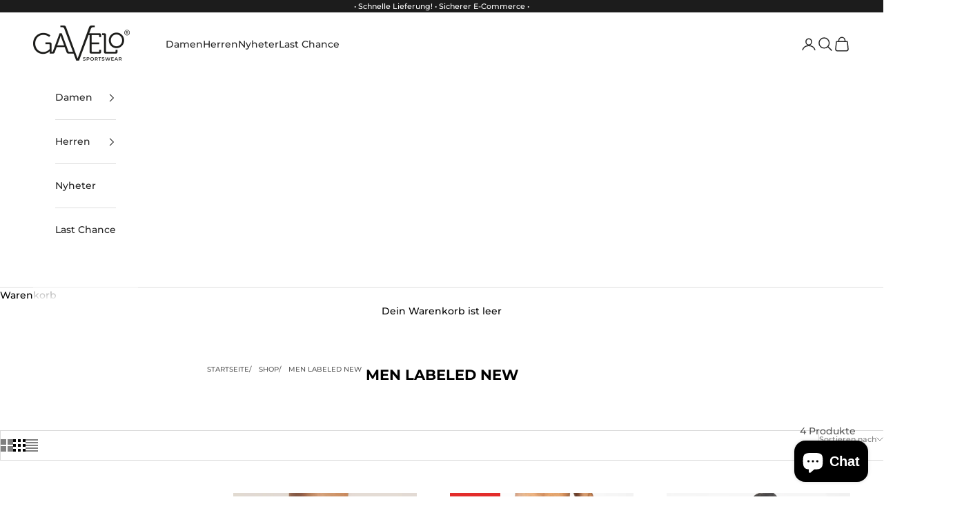

--- FILE ---
content_type: text/html; charset=utf-8
request_url: https://www.gavelo.com/de/collections/men-labeled-new
body_size: 76235
content:
<!doctype html>

<html class="no-js" lang="de" dir="ltr">
  <head>
	<script async crossorigin fetchpriority="high" src="/cdn/shopifycloud/importmap-polyfill/es-modules-shim.2.4.0.js"></script>
<script id="pandectes-rules">   /* PANDECTES-GDPR: DO NOT MODIFY AUTO GENERATED CODE OF THIS SCRIPT */      window.PandectesSettings = {"store":{"id":38196969603,"plan":"plus","theme":"Kopia av Januari_2025","primaryLocale":"sv","adminMode":false,"headless":false,"storefrontRootDomain":"","checkoutRootDomain":"","storefrontAccessToken":""},"tsPublished":1758315712,"declaration":{"showPurpose":false,"showProvider":false,"declIntroText":"Vi använder cookies för att optimera webbplatsens funktionalitet, analysera prestandan och ge dig en personlig upplevelse. Vissa cookies är nödvändiga för att webbplatsen ska fungera och fungera korrekt. Dessa cookies kan inte inaktiveras. I det här fönstret kan du hantera dina preferenser för cookies.","showDateGenerated":true},"language":{"unpublished":[],"languageMode":"Multilingual","fallbackLanguage":"sv","languageDetection":"browser","languagesSupported":["en","de"]},"texts":{"managed":{"headerText":{"de":"Wir respektieren deine Privatsphäre","en":"We respect your privacy","sv":"Vi respekterar din integritet"},"consentText":{"de":"Diese Website verwendet Cookies, um Ihnen das beste Erlebnis zu bieten.","en":"This website uses cookies to ensure you get the best experience.","sv":"Denna webbplats använder cookies för att säkerställa att du får den bästa upplevelsen."},"linkText":{"de":"Mehr erfahren","en":"Learn more","sv":"Läs mer"},"imprintText":{"de":"Impressum","en":"Imprint","sv":"Avtryck"},"googleLinkText":{"de":"Googles Datenschutzbestimmungen","en":"Google's Privacy Terms","sv":"Googles sekretessvillkor"},"allowButtonText":{"de":"Annehmen","en":"Accept","sv":"Acceptera"},"denyButtonText":{"de":"Ablehnen","en":"Decline","sv":"Neka"},"dismissButtonText":{"de":"Okay","en":"Ok","sv":"Ok"},"leaveSiteButtonText":{"de":"Diese Seite verlassen","en":"Leave this site","sv":"Lämna denna webbplats"},"preferencesButtonText":{"de":"Einstellungen","en":"Preferences","sv":"Preferenser"},"cookiePolicyText":{"de":"Cookie-Richtlinie","en":"Cookie policy","sv":"Cookiepolicy"},"preferencesPopupTitleText":{"de":"Einwilligungseinstellungen verwalten","en":"Manage consent preferences","sv":"Hantera samtyckeinställningar"},"preferencesPopupIntroText":{"de":"Wir verwenden Cookies, um die Funktionalität der Website zu optimieren, die Leistung zu analysieren und Ihnen ein personalisiertes Erlebnis zu bieten. Einige Cookies sind für den ordnungsgemäßen Betrieb der Website unerlässlich. Diese Cookies können nicht deaktiviert werden. In diesem Fenster können Sie Ihre Präferenzen für Cookies verwalten.","en":"We use cookies to optimize website functionality, analyze the performance, and provide personalized experience to you. Some cookies are essential to make the website operate and function correctly. Those cookies cannot be disabled. In this window you can manage your preference of cookies.","sv":"Vi använder cookies för att optimera webbplatsens funktionalitet, analysera prestanda och ge dig personlig upplevelse. Vissa kakor är viktiga för att webbplatsen ska fungera och fungera korrekt. Dessa cookies kan inte inaktiveras. I det här fönstret kan du hantera dina preferenser för cookies."},"preferencesPopupSaveButtonText":{"de":"Auswahl speichern","en":"Save preferences","sv":"Spara inställningar"},"preferencesPopupCloseButtonText":{"de":"Schließen","en":"Close","sv":"Stäng"},"preferencesPopupAcceptAllButtonText":{"de":"Alles Akzeptieren","en":"Accept all","sv":"Acceptera alla"},"preferencesPopupRejectAllButtonText":{"de":"Alles ablehnen","en":"Reject all","sv":"Avvisa alla"},"cookiesDetailsText":{"de":"Cookie-Details","en":"Cookies details","sv":"Information om cookies"},"preferencesPopupAlwaysAllowedText":{"de":"Immer erlaubt","en":"Always allowed","sv":"Alltid tillåtna"},"accessSectionParagraphText":{"de":"Sie haben das Recht, jederzeit auf Ihre Daten zuzugreifen.","en":"You have the right to request access to your data at any time.","sv":"Du har rätt att när som helst få tillgång till dina uppgifter."},"accessSectionTitleText":{"de":"Datenübertragbarkeit","en":"Data portability","sv":"Dataportabilitet"},"accessSectionAccountInfoActionText":{"de":"persönliche Daten","en":"Personal data","sv":"Personlig information"},"accessSectionDownloadReportActionText":{"de":"Alle Daten anfordern","en":"Request export","sv":"Ladda ner allt"},"accessSectionGDPRRequestsActionText":{"de":"Anfragen betroffener Personen","en":"Data subject requests","sv":"Begäran av registrerade"},"accessSectionOrdersRecordsActionText":{"de":"Aufträge","en":"Orders","sv":"Order"},"rectificationSectionParagraphText":{"de":"Sie haben das Recht, die Aktualisierung Ihrer Daten zu verlangen, wann immer Sie dies für angemessen halten.","en":"You have the right to request your data to be updated whenever you think it is appropriate.","sv":"Du har rätt att begära att dina uppgifter uppdateras när du tycker att det är lämpligt."},"rectificationSectionTitleText":{"de":"Datenberichtigung","en":"Data Rectification","sv":"Rättelse av data"},"rectificationCommentPlaceholder":{"de":"Beschreiben Sie, was Sie aktualisieren möchten","en":"Describe what you want to be updated","sv":"Beskriv vad du vill uppdatera"},"rectificationCommentValidationError":{"de":"Kommentar ist erforderlich","en":"Comment is required","sv":"Kommentar krävs"},"rectificationSectionEditAccountActionText":{"de":"Aktualisierung anfordern","en":"Request an update","sv":"Begär en uppdatering"},"erasureSectionTitleText":{"de":"Recht auf Löschung","en":"Right to be forgotten","sv":"Rätt att bli bortglömd"},"erasureSectionParagraphText":{"de":"Sie haben das Recht, die Löschung aller Ihrer Daten zu verlangen. Danach können Sie nicht mehr auf Ihr Konto zugreifen.","en":"You have the right to ask all your data to be erased. After that, you will no longer be able to access your account.","sv":"Du har rätt att be alla dina data raderas. Efter det kommer du inte längre att kunna komma åt ditt konto."},"erasureSectionRequestDeletionActionText":{"de":"Löschung personenbezogener Daten anfordern","en":"Request personal data deletion","sv":"Begär radering av personuppgifter"},"consentDate":{"de":"Zustimmungsdatum","en":"Consent date","sv":"Samtyckesdatum"},"consentId":{"de":"Einwilligungs-ID","en":"Consent ID","sv":"Samtyckes-ID"},"consentSectionChangeConsentActionText":{"de":"Einwilligungspräferenz ändern","en":"Change consent preference","sv":"Ändra samtyckesinställning"},"consentSectionConsentedText":{"de":"Sie haben der Cookie-Richtlinie dieser Website zugestimmt am","en":"You consented to the cookies policy of this website on","sv":"Du har samtyckt till cookiespolicyn för denna webbplats den"},"consentSectionNoConsentText":{"de":"Sie haben der Cookie-Richtlinie dieser Website nicht zugestimmt.","en":"You have not consented to the cookies policy of this website.","sv":"Du har inte godkänt cookiepolicyn för denna webbplats."},"consentSectionTitleText":{"de":"Ihre Cookie-Einwilligung","en":"Your cookie consent","sv":"Ditt samtycke till cookies"},"consentStatus":{"de":"Einwilligungspräferenz","en":"Consent preference","sv":"samtycke"},"confirmationFailureMessage":{"de":"Ihre Anfrage wurde nicht bestätigt. Bitte versuchen Sie es erneut und wenn das Problem weiterhin besteht, wenden Sie sich an den Ladenbesitzer, um Hilfe zu erhalten","en":"Your request was not verified. Please try again and if problem persists, contact store owner for assistance","sv":"Din begäran verifierades inte. Försök igen och kontakta butiksägaren för att få hjälp om problemet kvarstår"},"confirmationFailureTitle":{"de":"Ein Problem ist aufgetreten","en":"A problem occurred","sv":"Ett problem uppstod"},"confirmationSuccessMessage":{"de":"Wir werden uns in Kürze zu Ihrem Anliegen bei Ihnen melden.","en":"We will soon get back to you as to your request.","sv":"Vi återkommer snart till dig angående din begäran."},"confirmationSuccessTitle":{"de":"Ihre Anfrage wurde bestätigt","en":"Your request is verified","sv":"Din begäran har verifierats"},"guestsSupportEmailFailureMessage":{"de":"Ihre Anfrage wurde nicht übermittelt. Bitte versuchen Sie es erneut und wenn das Problem weiterhin besteht, wenden Sie sich an den Shop-Inhaber, um Hilfe zu erhalten.","en":"Your request was not submitted. Please try again and if problem persists, contact store owner for assistance.","sv":"Din begäran skickades inte. Försök igen och om problemet kvarstår, kontakta butiksägaren för hjälp."},"guestsSupportEmailFailureTitle":{"de":"Ein Problem ist aufgetreten","en":"A problem occurred","sv":"Ett problem uppstod"},"guestsSupportEmailPlaceholder":{"de":"E-Mail-Addresse","en":"E-mail address","sv":"E-postadress"},"guestsSupportEmailSuccessMessage":{"de":"Wenn Sie als Kunde dieses Shops registriert sind, erhalten Sie in Kürze eine E-Mail mit Anweisungen zum weiteren Vorgehen.","en":"If you are registered as a customer of this store, you will soon receive an email with instructions on how to proceed.","sv":"Om du är registrerad som kund i den här butiken får du snart ett mejl med instruktioner om hur du går tillväga."},"guestsSupportEmailSuccessTitle":{"de":"Vielen Dank für die Anfrage","en":"Thank you for your request","sv":"Tack för din förfrågan"},"guestsSupportEmailValidationError":{"de":"Email ist ungültig","en":"Email is not valid","sv":"E-post är inte giltig"},"guestsSupportInfoText":{"de":"Bitte loggen Sie sich mit Ihrem Kundenkonto ein, um fortzufahren.","en":"Please login with your customer account to further proceed.","sv":"Logga in med ditt kundkonto för att fortsätta."},"submitButton":{"de":"einreichen","en":"Submit","sv":"Skicka in"},"submittingButton":{"de":"Senden...","en":"Submitting...","sv":"Skickar ..."},"cancelButton":{"de":"Abbrechen","en":"Cancel","sv":"Avbryt"},"declIntroText":{"de":"Wir verwenden Cookies, um die Funktionalität der Website zu optimieren, die Leistung zu analysieren und Ihnen ein personalisiertes Erlebnis zu bieten. Einige Cookies sind für den ordnungsgemäßen Betrieb der Website unerlässlich. Diese Cookies können nicht deaktiviert werden. In diesem Fenster können Sie Ihre Präferenzen für Cookies verwalten.","en":"We use cookies to optimize website functionality, analyze the performance, and provide personalized experience to you. Some cookies are essential to make the website operate and function correctly. Those cookies cannot be disabled. In this window you can manage your preference of cookies.","sv":"Vi använder cookies för att optimera webbplatsens funktionalitet, analysera prestandan och ge dig en personlig upplevelse. Vissa cookies är nödvändiga för att webbplatsen ska fungera och fungera korrekt. Dessa cookies kan inte inaktiveras. I det här fönstret kan du hantera dina preferenser för cookies."},"declName":{"de":"Name","en":"Name","sv":"Namn"},"declPurpose":{"de":"Zweck","en":"Purpose","sv":"Syfte"},"declType":{"de":"Typ","en":"Type","sv":"Typ"},"declRetention":{"de":"Speicherdauer","en":"Retention","sv":"Varaktighet"},"declProvider":{"de":"Anbieter","en":"Provider","sv":"Leverantör"},"declFirstParty":{"de":"Erstanbieter","en":"First-party","sv":"Förstapartskakor"},"declThirdParty":{"de":"Drittanbieter","en":"Third-party","sv":"Tredje part"},"declSeconds":{"de":"Sekunden","en":"seconds","sv":"sekunder"},"declMinutes":{"de":"Minuten","en":"minutes","sv":"minuter"},"declHours":{"de":"Std.","en":"hours","sv":"timmar"},"declDays":{"de":"Tage","en":"days","sv":"dagar"},"declMonths":{"de":"Monate","en":"months","sv":"månader"},"declYears":{"de":"Jahre","en":"years","sv":"år"},"declSession":{"de":"Sitzung","en":"Session","sv":"Session"},"declDomain":{"de":"Domain","en":"Domain","sv":"Domän"},"declPath":{"de":"Weg","en":"Path","sv":"Väg"}},"categories":{"strictlyNecessaryCookiesTitleText":{"de":"Unbedingt erforderlich","en":"Strictly necessary cookies","sv":"Strikt nödvändiga kakor"},"strictlyNecessaryCookiesDescriptionText":{"de":"Diese Cookies sind unerlässlich, damit Sie sich auf der Website bewegen und ihre Funktionen nutzen können, z. B. den Zugriff auf sichere Bereiche der Website. Ohne diese Cookies kann die Website nicht richtig funktionieren.","en":"These cookies are essential in order to enable you to move around the website and use its features, such as accessing secure areas of the website. The website cannot function properly without these cookies.","sv":"Dessa cookies är viktiga för att du ska kunna flytta runt på webbplatsen och använda dess funktioner, till exempel att komma åt säkra områden på webbplatsen. Webbplatsen kan inte fungera korrekt utan dessa cookies."},"functionalityCookiesTitleText":{"de":"Funktionale Cookies","en":"Functional cookies","sv":"Funktionella kakor"},"functionalityCookiesDescriptionText":{"de":"Diese Cookies ermöglichen es der Website, verbesserte Funktionalität und Personalisierung bereitzustellen. Sie können von uns oder von Drittanbietern gesetzt werden, deren Dienste wir auf unseren Seiten hinzugefügt haben. Wenn Sie diese Cookies nicht zulassen, funktionieren einige oder alle dieser Dienste möglicherweise nicht richtig.","en":"These cookies enable the site to provide enhanced functionality and personalisation. They may be set by us or by third party providers whose services we have added to our pages. If you do not allow these cookies then some or all of these services may not function properly.","sv":"Dessa cookies gör det möjligt för webbplatsen att tillhandahålla förbättrad funktionalitet och anpassning. De kan ställas in av oss eller av tredjepartsleverantörer vars tjänster vi har lagt till på våra sidor. Om du inte tillåter dessa kakor kanske vissa eller alla av dessa tjänster inte fungerar korrekt."},"performanceCookiesTitleText":{"de":"Performance-Cookies","en":"Performance cookies","sv":"Prestandakakor"},"performanceCookiesDescriptionText":{"de":"Diese Cookies ermöglichen es uns, die Leistung unserer Website zu überwachen und zu verbessern. Sie ermöglichen es uns beispielsweise, Besuche zu zählen, Verkehrsquellen zu identifizieren und zu sehen, welche Teile der Website am beliebtesten sind.","en":"These cookies enable us to monitor and improve the performance of our website. For example, they allow us to count visits, identify traffic sources and see which parts of the site are most popular.","sv":"Dessa cookies gör att vi kan övervaka och förbättra prestandan på vår webbplats. Till exempel tillåter de oss att räkna besök, identifiera trafikkällor och se vilka delar av webbplatsen som är mest populära."},"targetingCookiesTitleText":{"de":"Targeting-Cookies","en":"Targeting cookies","sv":"Inriktningskakor"},"targetingCookiesDescriptionText":{"de":"Diese Cookies können von unseren Werbepartnern über unsere Website gesetzt werden. Sie können von diesen Unternehmen verwendet werden, um ein Profil Ihrer Interessen zu erstellen und Ihnen relevante Werbung auf anderen Websites anzuzeigen. Sie speichern keine direkten personenbezogenen Daten, sondern basieren auf der eindeutigen Identifizierung Ihres Browsers und Ihres Internetgeräts. Wenn Sie diese Cookies nicht zulassen, erleben Sie weniger zielgerichtete Werbung.","en":"These cookies may be set through our site by our advertising partners. They may be used by those companies to build a profile of your interests and show you relevant adverts on other sites.    They do not store directly personal information, but are based on uniquely identifying your browser and internet device. If you do not allow these cookies, you will experience less targeted advertising.","sv":"Dessa cookies kan sättas via vår webbplats av våra reklampartners. De kan användas av dessa företag för att skapa en profil av dina intressen och visa relevanta annonser på andra webbplatser. De lagrar inte direkt personlig information, men är baserade på att identifiera din webbläsare och internetenhet på ett unikt sätt. Om du inte tillåter dessa cookies kommer du att uppleva mindre riktad reklam."},"unclassifiedCookiesTitleText":{"de":"Unklassifizierte Cookies","en":"Unclassified cookies","sv":"Oklassificerade cookies"},"unclassifiedCookiesDescriptionText":{"de":"Unklassifizierte Cookies sind Cookies, die wir gerade zusammen mit den Anbietern einzelner Cookies klassifizieren.","en":"Unclassified cookies are cookies that we are in the process of classifying, together with the providers of individual cookies.","sv":"Oklassificerade cookies är cookies som vi håller på att klassificera tillsammans med leverantörerna av enskilda cookies."}},"auto":{}},"library":{"previewMode":false,"fadeInTimeout":0,"defaultBlocked":7,"showLink":true,"showImprintLink":false,"showGoogleLink":false,"enabled":true,"cookie":{"expiryDays":365,"secure":true},"dismissOnScroll":false,"dismissOnWindowClick":false,"dismissOnTimeout":false,"palette":{"popup":{"background":"#FFFFFF","backgroundForCalculations":{"a":1,"b":255,"g":255,"r":255},"text":"#000000"},"button":{"background":"transparent","backgroundForCalculations":{"a":1,"b":255,"g":255,"r":255},"text":"#000000","textForCalculation":{"a":1,"b":0,"g":0,"r":0},"border":"#000000"}},"content":{"href":"https://gavelo-test.myshopify.com/policies/privacy-policy","imprintHref":"/","close":"&#10005;","target":"","logo":"<img class=\"cc-banner-logo\" style=\"max-height: 40px;\" src=\"https://cdn.shopify.com/s/files/1/0381/9696/9603/t/42/assets/pandectes-logo.png?v=1758291037\" alt=\"Cookie banner\" />"},"window":"<div role=\"dialog\" aria-label=\"{{header}}\" aria-describedby=\"cookieconsent:desc\" id=\"pandectes-banner\" class=\"cc-window-wrapper cc-overlay-wrapper\"><div class=\"pd-cookie-banner-window cc-window {{classes}}\"><!--googleoff: all-->{{children}}<!--googleon: all--></div></div>","compliance":{"custom":"<div class=\"cc-compliance cc-highlight\">{{preferences}}{{allow}}</div>"},"type":"custom","layouts":{"basic":"{{logo}}{{messagelink}}{{compliance}}{{close}}"},"position":"overlay","theme":"wired","revokable":false,"animateRevokable":false,"revokableReset":false,"revokableLogoUrl":"https://cdn.shopify.com/s/files/1/0381/9696/9603/t/42/assets/pandectes-reopen-logo.png?v=1758291038","revokablePlacement":"bottom-left","revokableMarginHorizontal":15,"revokableMarginVertical":15,"static":false,"autoAttach":true,"hasTransition":true,"blacklistPage":[""],"elements":{"close":"<button aria-label=\"Stäng\" type=\"button\" class=\"cc-close\">{{close}}</button>","dismiss":"<button type=\"button\" class=\"cc-btn cc-btn-decision cc-dismiss\">{{dismiss}}</button>","allow":"<button type=\"button\" class=\"cc-btn cc-btn-decision cc-allow\">{{allow}}</button>","deny":"<button type=\"button\" class=\"cc-btn cc-btn-decision cc-deny\">{{deny}}</button>","preferences":"<button type=\"button\" class=\"cc-btn cc-settings\" onclick=\"Pandectes.fn.openPreferences()\">{{preferences}}</button>"}},"geolocation":{"brOnly":false,"caOnly":false,"euOnly":false,"jpOnly":false,"thOnly":false,"canadaOnly":false,"canadaLaw25":false,"canadaPipeda":false,"globalVisibility":true},"dsr":{"guestsSupport":false,"accessSectionDownloadReportAuto":false},"banner":{"resetTs":1689939887,"extraCss":"        .cc-banner-logo {max-width: 24em!important;}    @media(min-width: 768px) {.cc-window.cc-floating{max-width: 24em!important;width: 24em!important;}}    .cc-message, .pd-cookie-banner-window .cc-header, .cc-logo {text-align: left}    .cc-window-wrapper{z-index: 2147483647;-webkit-transition: opacity 1s ease;  transition: opacity 1s ease;}    .cc-window{z-index: 2147483647;font-family: inherit;}    .pd-cookie-banner-window .cc-header{font-family: inherit;}    .pd-cp-ui{font-family: inherit; background-color: #FFFFFF;color:#000000;}    button.pd-cp-btn, a.pd-cp-btn{}    input + .pd-cp-preferences-slider{background-color: rgba(0, 0, 0, 0.3)}    .pd-cp-scrolling-section::-webkit-scrollbar{background-color: rgba(0, 0, 0, 0.3)}    input:checked + .pd-cp-preferences-slider{background-color: rgba(0, 0, 0, 1)}    .pd-cp-scrolling-section::-webkit-scrollbar-thumb {background-color: rgba(0, 0, 0, 1)}    .pd-cp-ui-close{color:#000000;}    .pd-cp-preferences-slider:before{background-color: #FFFFFF}    .pd-cp-title:before {border-color: #000000!important}    .pd-cp-preferences-slider{background-color:#000000}    .pd-cp-toggle{color:#000000!important}    @media(max-width:699px) {.pd-cp-ui-close-top svg {fill: #000000}}    .pd-cp-toggle:hover,.pd-cp-toggle:visited,.pd-cp-toggle:active{color:#000000!important}    .pd-cookie-banner-window {box-shadow: 0 0 18px rgb(0 0 0 / 20%);}  #gdpr-blocking-page-overlay {  background-color: #00000050 !important;}","customJavascript":{},"showPoweredBy":false,"logoHeight":40,"hybridStrict":false,"cookiesBlockedByDefault":"7","isActive":true,"implicitSavePreferences":false,"cookieIcon":true,"blockBots":false,"showCookiesDetails":true,"hasTransition":true,"blockingPage":false,"showOnlyLandingPage":false,"leaveSiteUrl":"https://www.google.com","linkRespectStoreLang":false},"cookies":{"0":[{"name":"secure_customer_sig","type":"http","domain":"www.gavelo.com","path":"/","provider":"Shopify","firstParty":true,"retention":"1 year(s)","expires":1,"unit":"declYears","purpose":{"de":"Wird im Zusammenhang mit dem Kundenlogin verwendet.","en":"Used to identify a user after they sign into a shop as a customer so they do not need to log in again.","sv":"Used in connection with customer login."}},{"name":"localization","type":"http","domain":"www.gavelo.com","path":"/","provider":"Shopify","firstParty":true,"retention":"1 year(s)","expires":1,"unit":"declYears","purpose":{"de":"Lokalisierung von Shopify-Shops","en":"Used to localize the cart to the correct country.","sv":"Shopify store localization"}},{"name":"_cmp_a","type":"http","domain":".gavelo.com","path":"/","provider":"Shopify","firstParty":true,"retention":"24 hour(s)","expires":24,"unit":"declHours","purpose":{"de":"Wird zum Verwalten der Datenschutzeinstellungen des Kunden verwendet.","en":"Used for managing customer privacy settings.","sv":"Used for managing customer privacy settings."}},{"name":"keep_alive","type":"http","domain":"www.gavelo.com","path":"/","provider":"Shopify","firstParty":true,"retention":"30 minute(s)","expires":30,"unit":"declMinutes","purpose":{"de":"Wird im Zusammenhang mit der Käuferlokalisierung verwendet.","en":"Used when international domain redirection is enabled to determine if a request is the first one of a session.","sv":"Used in connection with buyer localization."}},{"name":"cart_currency","type":"http","domain":"www.gavelo.com","path":"/","provider":"Shopify","firstParty":true,"retention":"14 day(s)","expires":14,"unit":"declDays","purpose":{"de":"Das Cookie ist für die sichere Checkout- und Zahlungsfunktion auf der Website erforderlich. Diese Funktion wird von shopify.com bereitgestellt.","en":"Used after a checkout is completed to initialize a new empty cart with the same currency as the one just used.","sv":"Used in connection with shopping cart."}},{"name":"_secure_session_id","type":"http","domain":"www.gavelo.com","path":"/","provider":"Shopify","firstParty":true,"retention":"24 hour(s)","expires":24,"unit":"declHours","purpose":{"sv":"Used in connection with navigation through a storefront."}}],"1":[],"2":[{"name":"_y","type":"http","domain":".gavelo.com","path":"/","provider":"Shopify","firstParty":true,"retention":"1 year(s)","expires":1,"unit":"declYears","purpose":{"sv":"Shopify analytics."}},{"name":"_s","type":"http","domain":".gavelo.com","path":"/","provider":"Shopify","firstParty":true,"retention":"30 minute(s)","expires":30,"unit":"declMinutes","purpose":{"sv":"Shopify analytics."}},{"name":"_shopify_y","type":"http","domain":".gavelo.com","path":"/","provider":"Shopify","firstParty":true,"retention":"1 year(s)","expires":1,"unit":"declYears","purpose":{"de":"Shopify-Analysen.","en":"Shopify analytics.","sv":"Shopify analytics."}},{"name":"_landing_page","type":"http","domain":".gavelo.com","path":"/","provider":"Shopify","firstParty":true,"retention":"14 day(s)","expires":14,"unit":"declDays","purpose":{"de":"Verfolgt Zielseiten.","en":"Capture the landing page of visitor when they come from other sites.","sv":"Tracks landing pages."}},{"name":"_shopify_s","type":"http","domain":".gavelo.com","path":"/","provider":"Shopify","firstParty":true,"retention":"30 minute(s)","expires":30,"unit":"declMinutes","purpose":{"de":"Shopify-Analysen.","en":"Used to identify a given browser session/shop combination. Duration is 30 minute rolling expiry of last use.","sv":"Shopify analytics."}},{"name":"_orig_referrer","type":"http","domain":".gavelo.com","path":"/","provider":"Shopify","firstParty":true,"retention":"14 day(s)","expires":14,"unit":"declDays","purpose":{"de":"Verfolgt Zielseiten.","en":"Allows merchant to identify where people are visiting them from.","sv":"Tracks landing pages."}}],"4":[{"name":"__kla_id","type":"http","domain":"www.gavelo.com","path":"/","provider":"Klaviyo","firstParty":true,"retention":"1 year(s)","expires":1,"unit":"declYears","purpose":{"de":"Verfolgt, wenn jemand durch eine Klaviyo-E-Mail auf Ihre Website klickt","en":"Tracks when someone clicks through a Klaviyo email to your website.","sv":"Tracks when someone clicks through a Klaviyo email to your website"}}],"8":[{"name":"AEC","type":"http","domain":".google.com","path":"/","provider":"Unknown","firstParty":true,"retention":"180 day(s)","expires":180,"unit":"declDays","purpose":{"sv":""}},{"name":"NID","type":"http","domain":".google.com","path":"/","provider":"Unknown","firstParty":true,"retention":"183 day(s)","expires":183,"unit":"declDays","purpose":{"sv":""}},{"name":"1P_JAR","type":"http","domain":".google.com","path":"/","provider":"Unknown","firstParty":true,"retention":"30 day(s)","expires":30,"unit":"declDays","purpose":{"sv":""}},{"name":"X-AB","type":"http","domain":"sc-static.net","path":"/scevent.min.js","provider":"Unknown","firstParty":true,"retention":"24 hour(s)","expires":24,"unit":"declHours","purpose":{"sv":""}}]},"blocker":{"isActive":false,"googleConsentMode":{"id":"","analyticsId":"","isActive":true,"adStorageCategory":4,"analyticsStorageCategory":2,"personalizationStorageCategory":1,"functionalityStorageCategory":1,"customEvent":true,"securityStorageCategory":0,"redactData":true,"urlPassthrough":false},"facebookPixel":{"id":"","isActive":false,"ldu":false},"microsoft":{},"rakuten":{"isActive":false,"cmp":false,"ccpa":false},"gpcIsActive":false,"clarity":{},"defaultBlocked":7,"patterns":{"whiteList":[],"blackList":{"1":[],"2":[],"4":[],"8":[]},"iframesWhiteList":[],"iframesBlackList":{"1":[],"2":[],"4":[],"8":[]},"beaconsWhiteList":[],"beaconsBlackList":{"1":[],"2":[],"4":[],"8":[]}}}}      !function(){"use strict";window.PandectesRules=window.PandectesRules||{},window.PandectesRules.manualBlacklist={1:[],2:[],4:[]},window.PandectesRules.blacklistedIFrames={1:[],2:[],4:[]},window.PandectesRules.blacklistedCss={1:[],2:[],4:[]},window.PandectesRules.blacklistedBeacons={1:[],2:[],4:[]};const e="javascript/blocked",t=["US-CA","US-VA","US-CT","US-UT","US-CO","US-MT","US-TX","US-OR","US-IA","US-NE","US-NH","US-DE","US-NJ","US-TN","US-MN"],n=["AT","BE","BG","HR","CY","CZ","DK","EE","FI","FR","DE","GR","HU","IE","IT","LV","LT","LU","MT","NL","PL","PT","RO","SK","SI","ES","SE","GB","LI","NO","IS"];function a(e){return new RegExp(e.replace(/[/\\.+?$()]/g,"\\$&").replace("*","(.*)"))}const o=(e,t="log")=>{new URLSearchParams(window.location.search).get("log")&&console[t](`PandectesRules: ${e}`)};function s(e){const t=document.createElement("script");t.async=!0,t.src=e,document.head.appendChild(t)}const r=window.PandectesRulesSettings||window.PandectesSettings,i=function(){if(void 0!==window.dataLayer&&Array.isArray(window.dataLayer)){if(window.dataLayer.some((e=>"pandectes_full_scan"===e.event)))return!0}return!1}(),c=((e="_pandectes_gdpr")=>{const t=("; "+document.cookie).split("; "+e+"=");let n;if(t.length<2)n={};else{const e=t.pop().split(";");n=window.atob(e.shift())}const a=(e=>{try{return JSON.parse(e)}catch(e){return!1}})(n);return!1!==a?a:n})(),{banner:{isActive:l},blocker:{defaultBlocked:d,patterns:u}}=r,g=c&&null!==c.preferences&&void 0!==c.preferences?c.preferences:null,p=i?0:l?null===g?d:g:0,f={1:!(1&p),2:!(2&p),4:!(4&p)},{blackList:h,whiteList:w,iframesBlackList:y,iframesWhiteList:m,beaconsBlackList:b,beaconsWhiteList:k}=u,_={blackList:[],whiteList:[],iframesBlackList:{1:[],2:[],4:[],8:[]},iframesWhiteList:[],beaconsBlackList:{1:[],2:[],4:[],8:[]},beaconsWhiteList:[]};[1,2,4].map((e=>{f[e]||(_.blackList.push(...h[e].length?h[e].map(a):[]),_.iframesBlackList[e]=y[e].length?y[e].map(a):[],_.beaconsBlackList[e]=b[e].length?b[e].map(a):[])})),_.whiteList=w.length?w.map(a):[],_.iframesWhiteList=m.length?m.map(a):[],_.beaconsWhiteList=k.length?k.map(a):[];const S={scripts:[],iframes:{1:[],2:[],4:[]},beacons:{1:[],2:[],4:[]},css:{1:[],2:[],4:[]}},L=(t,n)=>t&&(!n||n!==e)&&(!_.blackList||_.blackList.some((e=>e.test(t))))&&(!_.whiteList||_.whiteList.every((e=>!e.test(t)))),v=(e,t)=>{const n=_.iframesBlackList[t],a=_.iframesWhiteList;return e&&(!n||n.some((t=>t.test(e))))&&(!a||a.every((t=>!t.test(e))))},C=(e,t)=>{const n=_.beaconsBlackList[t],a=_.beaconsWhiteList;return e&&(!n||n.some((t=>t.test(e))))&&(!a||a.every((t=>!t.test(e))))},A=new MutationObserver((e=>{for(let t=0;t<e.length;t++){const{addedNodes:n}=e[t];for(let e=0;e<n.length;e++){const t=n[e],a=t.dataset&&t.dataset.cookiecategory;if(1===t.nodeType&&"LINK"===t.tagName){const e=t.dataset&&t.dataset.href;if(e&&a)switch(a){case"functionality":case"C0001":S.css[1].push(e);break;case"performance":case"C0002":S.css[2].push(e);break;case"targeting":case"C0003":S.css[4].push(e)}}}}}));var $=new MutationObserver((t=>{for(let n=0;n<t.length;n++){const{addedNodes:a}=t[n];for(let t=0;t<a.length;t++){const n=a[t],s=n.src||n.dataset&&n.dataset.src,r=n.dataset&&n.dataset.cookiecategory;if(1===n.nodeType&&"IFRAME"===n.tagName){if(s){let e=!1;v(s,1)||"functionality"===r||"C0001"===r?(e=!0,S.iframes[1].push(s)):v(s,2)||"performance"===r||"C0002"===r?(e=!0,S.iframes[2].push(s)):(v(s,4)||"targeting"===r||"C0003"===r)&&(e=!0,S.iframes[4].push(s)),e&&(n.removeAttribute("src"),n.setAttribute("data-src",s))}}else if(1===n.nodeType&&"IMG"===n.tagName){if(s){let e=!1;C(s,1)?(e=!0,S.beacons[1].push(s)):C(s,2)?(e=!0,S.beacons[2].push(s)):C(s,4)&&(e=!0,S.beacons[4].push(s)),e&&(n.removeAttribute("src"),n.setAttribute("data-src",s))}}else if(1===n.nodeType&&"SCRIPT"===n.tagName){const t=n.type;let a=!1;if(L(s,t)?(o(`rule blocked: ${s}`),a=!0):s&&r?o(`manually blocked @ ${r}: ${s}`):r&&o(`manually blocked @ ${r}: inline code`),a){S.scripts.push([n,t]),n.type=e;const a=function(t){n.getAttribute("type")===e&&t.preventDefault(),n.removeEventListener("beforescriptexecute",a)};n.addEventListener("beforescriptexecute",a),n.parentElement&&n.parentElement.removeChild(n)}}}}}));const P=document.createElement,E={src:Object.getOwnPropertyDescriptor(HTMLScriptElement.prototype,"src"),type:Object.getOwnPropertyDescriptor(HTMLScriptElement.prototype,"type")};window.PandectesRules.unblockCss=e=>{const t=S.css[e]||[];t.length&&o(`Unblocking CSS for ${e}`),t.forEach((e=>{const t=document.querySelector(`link[data-href^="${e}"]`);t.removeAttribute("data-href"),t.href=e})),S.css[e]=[]},window.PandectesRules.unblockIFrames=e=>{const t=S.iframes[e]||[];t.length&&o(`Unblocking IFrames for ${e}`),_.iframesBlackList[e]=[],t.forEach((e=>{const t=document.querySelector(`iframe[data-src^="${e}"]`);t.removeAttribute("data-src"),t.src=e})),S.iframes[e]=[]},window.PandectesRules.unblockBeacons=e=>{const t=S.beacons[e]||[];t.length&&o(`Unblocking Beacons for ${e}`),_.beaconsBlackList[e]=[],t.forEach((e=>{const t=document.querySelector(`img[data-src^="${e}"]`);t.removeAttribute("data-src"),t.src=e})),S.beacons[e]=[]},window.PandectesRules.unblockInlineScripts=function(e){const t=1===e?"functionality":2===e?"performance":"targeting",n=document.querySelectorAll(`script[type="javascript/blocked"][data-cookiecategory="${t}"]`);o(`unblockInlineScripts: ${n.length} in ${t}`),n.forEach((function(e){const t=document.createElement("script");t.type="text/javascript",e.hasAttribute("src")?t.src=e.getAttribute("src"):t.textContent=e.textContent,document.head.appendChild(t),e.parentNode.removeChild(e)}))},window.PandectesRules.unblockInlineCss=function(e){const t=1===e?"functionality":2===e?"performance":"targeting",n=document.querySelectorAll(`link[data-cookiecategory="${t}"]`);o(`unblockInlineCss: ${n.length} in ${t}`),n.forEach((function(e){e.href=e.getAttribute("data-href")}))},window.PandectesRules.unblock=function(e){e.length<1?(_.blackList=[],_.whiteList=[],_.iframesBlackList=[],_.iframesWhiteList=[]):(_.blackList&&(_.blackList=_.blackList.filter((t=>e.every((e=>"string"==typeof e?!t.test(e):e instanceof RegExp?t.toString()!==e.toString():void 0))))),_.whiteList&&(_.whiteList=[..._.whiteList,...e.map((e=>{if("string"==typeof e){const t=".*"+a(e)+".*";if(_.whiteList.every((e=>e.toString()!==t.toString())))return new RegExp(t)}else if(e instanceof RegExp&&_.whiteList.every((t=>t.toString()!==e.toString())))return e;return null})).filter(Boolean)]));let t=0;[...S.scripts].forEach((([e,n],a)=>{if(function(e){const t=e.getAttribute("src");return _.blackList&&_.blackList.every((e=>!e.test(t)))||_.whiteList&&_.whiteList.some((e=>e.test(t)))}(e)){const o=document.createElement("script");for(let t=0;t<e.attributes.length;t++){let n=e.attributes[t];"src"!==n.name&&"type"!==n.name&&o.setAttribute(n.name,e.attributes[t].value)}o.setAttribute("src",e.src),o.setAttribute("type",n||"application/javascript"),document.head.appendChild(o),S.scripts.splice(a-t,1),t++}})),0==_.blackList.length&&0===_.iframesBlackList[1].length&&0===_.iframesBlackList[2].length&&0===_.iframesBlackList[4].length&&0===_.beaconsBlackList[1].length&&0===_.beaconsBlackList[2].length&&0===_.beaconsBlackList[4].length&&(o("Disconnecting observers"),$.disconnect(),A.disconnect())};const{store:{adminMode:B,headless:T,storefrontRootDomain:R,checkoutRootDomain:I,storefrontAccessToken:O},banner:{isActive:N},blocker:U}=r,{defaultBlocked:D}=U;N&&function(e){if(window.Shopify&&window.Shopify.customerPrivacy)return void e();let t=null;window.Shopify&&window.Shopify.loadFeatures&&window.Shopify.trackingConsent?e():t=setInterval((()=>{window.Shopify&&window.Shopify.loadFeatures&&(clearInterval(t),window.Shopify.loadFeatures([{name:"consent-tracking-api",version:"0.1"}],(t=>{t?o("Shopify.customerPrivacy API - failed to load"):(o(`shouldShowBanner() -> ${window.Shopify.trackingConsent.shouldShowBanner()} | saleOfDataRegion() -> ${window.Shopify.trackingConsent.saleOfDataRegion()}`),e())})))}),10)}((()=>{!function(){const e=window.Shopify.trackingConsent;if(!1!==e.shouldShowBanner()||null!==g||7!==D)try{const t=B&&!(window.Shopify&&window.Shopify.AdminBarInjector);let n={preferences:!(1&p)||i||t,analytics:!(2&p)||i||t,marketing:!(4&p)||i||t};T&&(n.headlessStorefront=!0,n.storefrontRootDomain=R?.length?R:window.location.hostname,n.checkoutRootDomain=I?.length?I:`checkout.${window.location.hostname}`,n.storefrontAccessToken=O?.length?O:""),e.firstPartyMarketingAllowed()===n.marketing&&e.analyticsProcessingAllowed()===n.analytics&&e.preferencesProcessingAllowed()===n.preferences||e.setTrackingConsent(n,(function(e){e&&e.error?o("Shopify.customerPrivacy API - failed to setTrackingConsent"):o(`setTrackingConsent(${JSON.stringify(n)})`)}))}catch(e){o("Shopify.customerPrivacy API - exception")}}(),function(){if(T){const e=window.Shopify.trackingConsent,t=e.currentVisitorConsent();if(navigator.globalPrivacyControl&&""===t.sale_of_data){const t={sale_of_data:!1,headlessStorefront:!0};t.storefrontRootDomain=R?.length?R:window.location.hostname,t.checkoutRootDomain=I?.length?I:`checkout.${window.location.hostname}`,t.storefrontAccessToken=O?.length?O:"",e.setTrackingConsent(t,(function(e){e&&e.error?o(`Shopify.customerPrivacy API - failed to setTrackingConsent({${JSON.stringify(t)})`):o(`setTrackingConsent(${JSON.stringify(t)})`)}))}}}()}));const M="[Pandectes :: Google Consent Mode debug]:";function z(...e){const t=e[0],n=e[1],a=e[2];if("consent"!==t)return"config"===t?"config":void 0;const{ad_storage:o,ad_user_data:s,ad_personalization:r,functionality_storage:i,analytics_storage:c,personalization_storage:l,security_storage:d}=a,u={Command:t,Mode:n,ad_storage:o,ad_user_data:s,ad_personalization:r,functionality_storage:i,analytics_storage:c,personalization_storage:l,security_storage:d};return console.table(u),"default"===n&&("denied"===o&&"denied"===s&&"denied"===r&&"denied"===i&&"denied"===c&&"denied"===l||console.warn(`${M} all types in a "default" command should be set to "denied" except for security_storage that should be set to "granted"`)),n}let j=!1,x=!1;function q(e){e&&("default"===e?(j=!0,x&&console.warn(`${M} "default" command was sent but there was already an "update" command before it.`)):"update"===e?(x=!0,j||console.warn(`${M} "update" command was sent but there was no "default" command before it.`)):"config"===e&&(j||console.warn(`${M} a tag read consent state before a "default" command was sent.`)))}const{banner:{isActive:F,hybridStrict:W},geolocation:{caOnly:H=!1,euOnly:G=!1,brOnly:J=!1,jpOnly:V=!1,thOnly:K=!1,chOnly:Z=!1,zaOnly:Y=!1,canadaOnly:X=!1,globalVisibility:Q=!0},blocker:{defaultBlocked:ee=7,googleConsentMode:{isActive:te,onlyGtm:ne=!1,customEvent:ae,id:oe="",analyticsId:se="",adwordsId:re="",redactData:ie,urlPassthrough:ce,adStorageCategory:le,analyticsStorageCategory:de,functionalityStorageCategory:ue,personalizationStorageCategory:ge,securityStorageCategory:pe,dataLayerProperty:fe="dataLayer",waitForUpdate:he=0,useNativeChannel:we=!1,debugMode:ye=!1}}}=r;function me(){window[fe].push(arguments)}window[fe]=window[fe]||[];const be={hasInitialized:!1,useNativeChannel:!1,ads_data_redaction:!1,url_passthrough:!1,data_layer_property:"dataLayer",storage:{ad_storage:"granted",ad_user_data:"granted",ad_personalization:"granted",analytics_storage:"granted",functionality_storage:"granted",personalization_storage:"granted",security_storage:"granted"}};if(F&&te){ye&&(ke=fe||"dataLayer",window[ke].forEach((e=>{q(z(...e))})),window[ke].push=function(...e){return q(z(...e[0])),Array.prototype.push.apply(this,e)});const e=0===(ee&le)?"granted":"denied",a=0===(ee&de)?"granted":"denied",o=0===(ee&ue)?"granted":"denied",r=0===(ee&ge)?"granted":"denied",i=0===(ee&pe)?"granted":"denied";be.hasInitialized=!0,be.useNativeChannel=we,be.url_passthrough=ce,be.ads_data_redaction="denied"===e&&ie,be.storage.ad_storage=e,be.storage.ad_user_data=e,be.storage.ad_personalization=e,be.storage.analytics_storage=a,be.storage.functionality_storage=o,be.storage.personalization_storage=r,be.storage.security_storage=i,be.data_layer_property=fe||"dataLayer",me("set","developer_id.dMTZkMj",!0),be.ads_data_redaction&&me("set","ads_data_redaction",be.ads_data_redaction),be.url_passthrough&&me("set","url_passthrough",be.url_passthrough),function(){const e=p!==ee?{wait_for_update:he||500}:he?{wait_for_update:he}:{};Q&&!W?me("consent","default",{...be.storage,...e}):(me("consent","default",{...be.storage,...e,region:[...G||W?n:[],...H&&!W?t:[],...J&&!W?["BR"]:[],...V&&!W?["JP"]:[],...!1===X||W?[]:["CA"],...K&&!W?["TH"]:[],...Z&&!W?["CH"]:[],...Y&&!W?["ZA"]:[]]}),me("consent","default",{ad_storage:"granted",ad_user_data:"granted",ad_personalization:"granted",analytics_storage:"granted",functionality_storage:"granted",personalization_storage:"granted",security_storage:"granted",...e}));if(null!==g){const e=0===(p&le)?"granted":"denied",t=0===(p&de)?"granted":"denied",n=0===(p&ue)?"granted":"denied",a=0===(p&ge)?"granted":"denied",o=0===(p&pe)?"granted":"denied";be.storage.ad_storage=e,be.storage.ad_user_data=e,be.storage.ad_personalization=e,be.storage.analytics_storage=t,be.storage.functionality_storage=n,be.storage.personalization_storage=a,be.storage.security_storage=o,me("consent","update",be.storage)}me("js",new Date);const a="https://www.googletagmanager.com";if(oe.length){const e=oe.split(",");window[be.data_layer_property].push({"gtm.start":(new Date).getTime(),event:"gtm.js"});for(let t=0;t<e.length;t++){const n="dataLayer"!==be.data_layer_property?`&l=${be.data_layer_property}`:"";s(`${a}/gtm.js?id=${e[t].trim()}${n}`)}}if(se.length){const e=se.split(",");for(let t=0;t<e.length;t++){const n=e[t].trim();n.length&&(s(`${a}/gtag/js?id=${n}`),me("config",n,{send_page_view:!1}))}}if(re.length){const e=re.split(",");for(let t=0;t<e.length;t++){const n=e[t].trim();n.length&&(s(`${a}/gtag/js?id=${n}`),me("config",n,{allow_enhanced_conversions:!0}))}}}()}else if(ne){const e="https://www.googletagmanager.com";if(oe.length){const t=oe.split(",");for(let n=0;n<t.length;n++){const a="dataLayer"!==be.data_layer_property?`&l=${be.data_layer_property}`:"";s(`${e}/gtm.js?id=${t[n].trim()}${a}`)}}}var ke;const{blocker:{klaviyoIsActive:_e,googleConsentMode:{adStorageCategory:Se}}}=r;_e&&window.addEventListener("PandectesEvent_OnConsent",(function(e){const{preferences:t}=e.detail;if(null!=t){const e=0===(t&Se)?"granted":"denied";void 0!==window.klaviyo&&window.klaviyo.isIdentified()&&window.klaviyo.push(["identify",{ad_personalization:e,ad_user_data:e}])}}));const{banner:{revokableTrigger:Le}}=r;Le&&(window.onload=async()=>{for await(let e of((e,t=1e3,n=1e4)=>{const a=new WeakMap;return{async*[Symbol.asyncIterator](){const o=Date.now();for(;Date.now()-o<n;){const n=document.querySelectorAll(e);for(const e of n)a.has(e)||(a.set(e,!0),yield e);await new Promise((e=>setTimeout(e,t)))}}}})('a[href*="#reopenBanner"]'))e.onclick=e=>{e.preventDefault(),window.Pandectes.fn.revokeConsent()}});const{banner:{isActive:ve},blocker:{defaultBlocked:Ce=7,microsoft:{isActive:Ae,uetTags:$e,dataLayerProperty:Pe="uetq"},clarity:{isActive:Ee,id:Be}}}=r,Te={hasInitialized:!1,data_layer_property:"uetq",storage:{ad_storage:"granted"}};if(ve&&Ae){if(function(e,t,n){const a=new Date;a.setTime(a.getTime()+24*n*60*60*1e3);const o="expires="+a.toUTCString();document.cookie=`${e}=${t}; ${o}; path=/; secure; samesite=strict`}("_uetmsdns","0",365),$e.length){const e=$e.split(",");for(let t=0;t<e.length;t++)e[t].trim().length&&ze(e[t])}const e=4&Ce?"denied":"granted";if(Te.hasInitialized=!0,Te.storage.ad_storage=e,window[Pe]=window[Pe]||[],window[Pe].push("consent","default",Te.storage),null!==g){const e=4&p?"denied":"granted";Te.storage.ad_storage=e,window[Pe].push("consent","update",Te.storage)}}var Re,Ie,Oe,Ne,Ue,De,Me;function ze(e){const t=document.createElement("script");t.type="text/javascript",t.async=!0,t.src="//bat.bing.com/bat.js",t.onload=function(){const t={ti:e,cookieFlags:"SameSite=None;Secure"};t.q=window[Pe],window[Pe]=new UET(t),window[Pe].push("pageLoad")},document.head.appendChild(t)}Ee&&ve&&(Be.length&&(Re=window,Ie=document,Ne="script",Ue=Be,Re[Oe="clarity"]=Re[Oe]||function(){(Re[Oe].q=Re[Oe].q||[]).push(arguments)},(De=Ie.createElement(Ne)).async=1,De.src="https://www.clarity.ms/tag/"+Ue,(Me=Ie.getElementsByTagName(Ne)[0]).parentNode.insertBefore(De,Me)),window.addEventListener("PandectesEvent_OnConsent",(e=>{["new","revoke"].includes(e.detail?.consentType)&&"function"==typeof window.clarity&&(2&e.detail?.preferences?window.clarity("consent",!1):window.clarity("consent"))}))),window.PandectesRules.gcm=be;const{banner:{isActive:je},blocker:{isActive:xe}}=r;o(`Prefs: ${p} | Banner: ${je?"on":"off"} | Blocker: ${xe?"on":"off"}`);const qe=null===g&&/\/checkouts\//.test(window.location.pathname);0!==p&&!1===i&&xe&&!qe&&(o("Blocker will execute"),document.createElement=function(...t){if("script"!==t[0].toLowerCase())return P.bind?P.bind(document)(...t):P;const n=P.bind(document)(...t);try{Object.defineProperties(n,{src:{...E.src,set(t){L(t,n.type)&&E.type.set.call(this,e),E.src.set.call(this,t)}},type:{...E.type,get(){const t=E.type.get.call(this);return t===e||L(this.src,t)?null:t},set(t){const a=L(n.src,n.type)?e:t;E.type.set.call(this,a)}}}),n.setAttribute=function(t,a){if("type"===t){const t=L(n.src,n.type)?e:a;E.type.set.call(n,t)}else"src"===t?(L(a,n.type)&&E.type.set.call(n,e),E.src.set.call(n,a)):HTMLScriptElement.prototype.setAttribute.call(n,t,a)}}catch(e){console.warn("Yett: unable to prevent script execution for script src ",n.src,".\n",'A likely cause would be because you are using a third-party browser extension that monkey patches the "document.createElement" function.')}return n},$.observe(document.documentElement,{childList:!0,subtree:!0}),A.observe(document.documentElement,{childList:!0,subtree:!0}))}();
</script>
	
	
  <script>

if(!window.jQuery){
	var jqueryScript = document.createElement('script');
	jqueryScript.setAttribute('src','https://ajax.googleapis.com/ajax/libs/jquery/3.6.0/jquery.min.js');
	document.head.appendChild(jqueryScript);
}

__DL__jQueryinterval = setInterval(function(){
	// wait for jQuery to load & run script after jQuery has loaded
	if(window.jQuery){
    	// search parameters
    	getURLParams = function(name, url){
        	if (!url) url = window.location.href;
        	name = name.replace(/[\[\]]/g, "\\$&");
        	var regex = new RegExp("[?&]" + name + "(=([^&#]*)|&|#|$)"),
        	results = regex.exec(url);
        	if (!results) return null;
        	if (!results[2]) return '';
        	return decodeURIComponent(results[2].replace(/\+/g, " "));
    	};
   	 
    	/**********************
    	* DYNAMIC DEPENDENCIES
    	***********************/
   	 
    	__DL__ = {
        	dynamicCart: true,  // if cart is dynamic (meaning no refresh on cart add) set to true
        	debug: false, // if true, console messages will be displayed
        	cart: null,
        	wishlist: null,
        	removeCart: null
    	};
   	 
    	customBindings = {
        	cartTriggers: [],
        	viewCart: [],
        	removeCartTrigger: [],
        	cartVisableSelector: [],
        	promoSubscriptionsSelectors: [],
        	promoSuccess: [],
        	ctaSelectors: [],
        	newsletterSelectors: [],
        	newsletterSuccess: [],
        	searchPage: [],
        	wishlistSelector: [],
        	removeWishlist: [],
        	wishlistPage: [],
        	searchTermQuery: [getURLParams('q')], // replace var with correct query
    	};
   	 
    	/* DO NOT EDIT */
    	defaultBindings = {
        	cartTriggers: ['form[action="/cart/add"] [type="submit"],.add-to-cart,.cart-btn'],
        	viewCart: ['form[action="/cart"],.my-cart,.trigger-cart,#mobileCart'],
        	removeCartTrigger: ['[href*="/cart/change"]'],
        	cartVisableSelector: ['.inlinecart.is-active,.inline-cart.is-active'],
        	promoSubscriptionsSelectors: [],
        	promoSuccess: [],
        	ctaSelectors: [],
        	newsletterSelectors: ['input.contact_email'],
        	newsletterSuccess: ['.success_message'],
        	searchPage: ['search'],
        	wishlistSelector: [],
        	removeWishlist: [],
        	wishlistPage: []
    	};
   	 
    	// stitch bindings
    	objectArray = customBindings;
    	outputObject = __DL__;
   	 
    	applyBindings = function(objectArray, outputObject){
        	for (var x in objectArray) {  
            	var key = x;
            	var objs = objectArray[x];
            	values = [];    
            	if(objs.length > 0){    
                	values.push(objs);
                	if(key in outputObject){         	 
                    	values.push(outputObject[key]);
                    	outputObject[key] = values.join(", ");
                	}else{   	 
                    	outputObject[key] = values.join(", ");
                	}   
            	}  
        	}
    	};
   	 
    	applyBindings(customBindings, __DL__);
    	applyBindings(defaultBindings, __DL__);
   	 
    	/**********************
    	* PREREQUISITE LIBRARIES
    	***********************/
   	 
    	clearInterval(__DL__jQueryinterval);
   	 
    	// jquery-cookies.js
    	if(typeof $.cookie!==undefined){
        	(function(a){if(typeof define==='function'&&define.amd){define(['jquery'],a)}else if(typeof exports==='object'){module.exports=a(require('jquery'))}else{a(jQuery)}}(function($){var g=/\+/g;function encode(s){return h.raw?s:encodeURIComponent(s)}function decode(s){return h.raw?s:decodeURIComponent(s)}function stringifyCookieValue(a){return encode(h.json?JSON.stringify(a):String(a))}function parseCookieValue(s){if(s.indexOf('"')===0){s=s.slice(1,-1).replace(/\\"/g,'"').replace(/\\\\/g,'\\')}try{s=decodeURIComponent(s.replace(g,' '));return h.json?JSON.parse(s):s}catch(e){}}function read(s,a){var b=h.raw?s:parseCookieValue(s);return $.isFunction(a)?a(b):b}var h=$.cookie=function(a,b,c){if(arguments.length>1&&!$.isFunction(b)){c=$.extend({},h.defaults,c);if(typeof c.expires==='number'){var d=c.expires,t=c.expires=new Date();t.setMilliseconds(t.getMilliseconds()+d*864e+5)}return(document.cookie=[encode(a),'=',stringifyCookieValue(b),c.expires?'; expires='+c.expires.toUTCString():'',c.path?'; path='+c.path:'',c.domain?'; domain='+c.domain:'',c.secure?'; secure':''].join(''))}var e=a?undefined:{},cookies=document.cookie?document.cookie.split('; '):[],i=0,l=cookies.length;for(;i<l;i++){var f=cookies[i].split('='),name=decode(f.shift()),cookie=f.join('=');if(a===name){e=read(cookie,b);break}if(!a&&(cookie=read(cookie))!==undefined){e[name]=cookie}}return e};h.defaults={};$.removeCookie=function(a,b){$.cookie(a,'',$.extend({},b,{expires:-1}));return!$.cookie(a)}}))}
   	 
    	/**********************
    	* Begin dataLayer Build
    	***********************/
   	 
    	window.dataLayer = window.dataLayer || [];  // init data layer if doesn't already exist

    	var template = "collection";
   	 
    	/**
    	* Landing Page Cookie
    	* 1. Detect if user just landed on the site
    	* 2. Only fires if Page Title matches website */
   	 
    	$.cookie.raw = true;
    	if ($.cookie('landingPage') === undefined || $.cookie('landingPage').length === 0) {
        	var landingPage = true;
        	$.cookie('landingPage', unescape);
        	$.removeCookie('landingPage', {path: '/'});
        	$.cookie('landingPage', 'landed', {path: '/'});
    	} else {
        	var landingPage = false;
        	$.cookie('landingPage', unescape);
        	$.removeCookie('landingPage', {path: '/'});
        	$.cookie('landingPage', 'refresh', {path: '/'});
    	}
    	if (__DL__.debug) {
        	console.log('Landing Page: ' + landingPage);
    	}
   	 
    	/**
    	* Log State Cookie */
   	 
    	
    	var isLoggedIn = false;
    	
    	if (!isLoggedIn) {
        	$.cookie('logState', unescape);
        	$.removeCookie('logState', {path: '/'});
        	$.cookie('logState', 'loggedOut', {path: '/'});
    	} else {
        	if ($.cookie('logState') === 'loggedOut' || $.cookie('logState') === undefined) {
            	$.cookie('logState', unescape);
            	$.removeCookie('logState', {path: '/'});
            	$.cookie('logState', 'firstLog', {path: '/'});
        	} else if ($.cookie('logState') === 'firstLog') {
            	$.cookie('logState', unescape);
            	$.removeCookie('logState', {path: '/'});
            	$.cookie('logState', 'refresh', {path: '/'});
        	}
    	}
   	 
    	if ($.cookie('logState') === 'firstLog') {
        	var firstLog = true;
    	} else {
        	var firstLog = false;
    	}
   	 
    	/**********************
    	* DATALAYER SECTIONS
    	***********************/
   	 
    	/**
    	* DATALAYER: Landing Page
    	* Fires any time a user first lands on the site. */
   	 
    	if ($.cookie('landingPage') === 'landed') {
        	dataLayer.push({
            	'pageType': 'Landing',
            	'event': 'RHR_first_time_visitor'
        	});
    	}
   	 
    	/**
    	* DATALAYER: Log State
    	* 1. Determine if user is logged in or not.
    	* 2. Return User specific data. */
   	 
    	var logState = {
        	
        	
        	'logState' : "Logged Out",
        	
        	
        	'firstLog'  	: firstLog,
        	'customerEmail' : null,
        	'timestamp' 	: Date().replace(/\(.*?\)/g,''),  
        	
        	'customerType'   	: 'New',
        	'customerTypeNumber' :'1',
        	
        	'shippingInfo' : {
            	'fullName'  : null,
            	'firstName' : null,
            	'lastName'  : null,
            	'address1'  : null,
            	'address2'  : null,
            	'street'	: null,
            	'city'  	: null,
            	'province'  : null,
            	'zip'   	: null,
            	'country'   : null,
            	'phone' 	: null,
        	},
        	'billingInfo' : {
            	'fullName'  : null,
            	'firstName' : null,
            	'lastName'  : null,
            	'address1'  : null,
            	'address2'  : null,
            	'street'	: null,
            	'city'  	: null,
            	'province'  : null,
            	'zip'   	: null,
            	'country'   : null,
            	'phone' 	: null,
        	},
        	'checkoutEmail' : null,
        	'currency'  	: "SEK",
        	'pageType'  	: 'Log State',
        	'event'     	: 'RHR_logState'
    	}
    	dataLayer.push(logState);
    	/**
    	* DATALAYER: Homepage */
   	 
    	if(document.location.pathname == "/"){
        	dataLayer.push({
            	'pageType' : 'Homepage',
            	'event'	: 'RHR_homepage',
            	logState
        	});
    	}
 	 
    	/**
    	* DATALAYER: 404 Pages
    	* Fire on 404 Pages */
 		 
    	/**
    	* DATALAYER: Blog Articles
    	* Fire on Blog Article Pages */
    	
   	 
    	/** DATALAYER: Product List Page (Collections, Category)
 * Fire on all product listing pages. */

    dataLayer.push({
        'productList' : 'MEN LABELED NEW',
        'pageType'    : 'Collection',
        'event'       : 'RHR_view_item_list',
        'items'       : [
            
                {
                    'item_id'       : '15118018642264',
                    'item_name'     : 'GAVELO Athletic Socks',
                    'price'         : '159',
                    'item_brand'    : 'Gavelo',
                    'item_category' : 'Socken',
                    'item_variant'  : '55011250307416',
                    'imageURL'      : "https://www.gavelo.com/cdn/shop/products/gavelosocks12_grande.jpg?v=1654610943",
                    'productURL'    : 'https://www.gavelo.com/de/products/gavelo-socks-2-pack-white',
                   
                },
            
                {
                    'item_id'       : '14962956796248',
                    'item_name'     : '<tc>GAVELO Performance Shorts Schwarz</tc>',
                    'price'         : '349',
                    'item_brand'    : 'Gavelo',
                    'item_category' : 'Shorts-Männer',
                    'item_variant'  : '54382345617752',
                    'imageURL'      : "https://www.gavelo.com/cdn/shop/files/Black-Shorts-3_grande.jpg?v=1752139842",
                    'productURL'    : 'https://www.gavelo.com/de/products/gavelo-performance-shorts-schwarz-2',
                   
                },
            
                {
                    'item_id'       : '15117751419224',
                    'item_name'     : 'GAVELO El Segundo Oversize Sky Blue',
                    'price'         : '499',
                    'item_brand'    : 'Gavelo',
                    'item_category' : 'T-Shirt Männer',
                    'item_variant'  : '55010111095128',
                    'imageURL'      : "https://www.gavelo.com/cdn/shop/files/1_2_grande.png?v=1757062848",
                    'productURL'    : 'https://www.gavelo.com/de/products/gavelo-power-oversize-tee-black',
                   
                },
            
                {
                    'item_id'       : '15017274278232',
                    'item_name'     : 'GAVELO Active Tee Dark Green',
                    'price'         : '449',
                    'item_brand'    : 'Gavelo',
                    'item_category' : 'T-Shirt Männer',
                    'item_variant'  : '54578700550488',
                    'imageURL'      : "https://www.gavelo.com/cdn/shop/files/Turkos-Shirt-1_grande.jpg?v=1752139739",
                    'productURL'    : 'https://www.gavelo.com/de/products/gavelo-active-tee-green',
                   
                },
            
        ]
    });


       	 
    	

    	

           	 
    	/** DATALAYER: Checkout on Shopify Plus **/
    	if(Shopify.Checkout){
        	var ecommerce = {
            	'transaction_id': 'null',
            	'affiliation': "Gavelo",
            	'value': "",
            	'tax': "",
            	'shipping': "",
            	'subtotal': "",
            	'currency': null,
            	
            	'email': null,
            	'items':[],
            	};
        	if(Shopify.Checkout.step){
            	if(Shopify.Checkout.step.length > 0){
                	if (Shopify.Checkout.step === 'contact_information'){
                    	dataLayer.push({
                        	'event'	:'RHR_begin_checkout',
                        	'pageType' :'Customer Information',
                        	'step': 1,
                   		 ecommerce
                    	});
                	}else if (Shopify.Checkout.step === 'shipping_method'){
                    	dataLayer.push({
                        	'event'	:'RHR_add_shipping_info',
                        	'pageType' :'Shipping Information',
                        	ecommerce
                    	});
                	}else if( Shopify.Checkout.step === "payment_method" ){
                    	dataLayer.push({
                        	'event'	:'RHR_add_payment_info',
                        	'pageType' :'Add Payment Info',
                   		 ecommerce
                    	});
                	}
            	}
                       	 
            	/** DATALAYER: Transaction */
            	if(Shopify.Checkout.page == "thank_you"){
                	dataLayer.push({
                	'pageType' :'Transaction',
                	'event'	:'RHR_purchase',
                	ecommerce
                	});
            	}          	 
        	}
    	}
         	 
    	/** DOM Ready **/    
    	$(document).ready(function() {
          
        	/** DATALAYER: Search Results - RHR_search event **/
var searchPage = new RegExp(__DL__.searchPage, "g");
if (document.location.pathname.match(searchPage)) {
    dataLayer.push({
        'pageType': 'Search',
        'search_term': __DL__.searchTermQuery,
        'event': 'RHR_search',
        'items': [
            
        ]
    });
}

        	/** DATALAYER: Remove From Cart - RHR_remove_from_cart event **/


        	/** Google Tag Manager **/
        	(function(w,d,s,l,i){w[l]=w[l]||[];w[l].push({'gtm.start':
        	new Date().getTime(),event:'gtm.js'});var f=d.getElementsByTagName(s)[0],
        	j=d.createElement(s),dl=l!='dataLayer'?'&l='+l:'';j.async=true;j.src=
        	'https://www.googletagmanager.com/gtm.js?id='+i+dl;f.parentNode.insertBefore(j,f);
        	})(window,document,'script','dataLayer','GTM-WJNSVB');

    	}); // document ready
	}
}, 500);
 
</script> 




    
    <meta charset="utf-8">
    <meta name="viewport" content="width=device-width, initial-scale=1.0, height=device-height, minimum-scale=1.0, maximum-scale=5.0">
 <!-- Google Tag Manager -->
<script>(function(w,d,s,l,i){w[l]=w[l]||[];w[l].push({'gtm.start':
new Date().getTime(),event:'gtm.js'});var f=d.getElementsByTagName(s)[0],
j=d.createElement(s),dl=l!='dataLayer'?'&l='+l:'';j.async=true;j.src=
'https://www.googletagmanager.com/gtm.js?id='+i+dl;f.parentNode.insertBefore(j,f);
})(window,document,'script','dataLayer','GTM-NJZ77DT8');</script>
<!-- End Google Tag Manager -->
<script id="elevar-gtm-suite-config" type="application/json">{"gtm_id": "GTM-NJZ77DT8", "event_config": {"cart_reconcile": true, "cart_view": true, "checkout_complete": true, "checkout_step": true, "collection_view": true, "defers_collection_loading": false, "defers_search_results_loading": false, "product_add_to_cart": true, "product_add_to_cart_ajax": true, "product_remove_from_cart": true, "product_select": true, "product_view": true, "search_results_view": true, "user": true, "save_order_notes": true}, "gtm_suite_script": "https://shopify-gtm-suite.getelevar.com/shops/73c5ad690f30f6c90f9447db8648c59f7ca3afd7/3.6.1/gtm-suite.js", "consent_enabled": false, "apex_domain": null}</script>

<meta name="google-site-verification" content="W_PDUasHaUeKUNc-Ug85m54OrAYr5NRxQISn_6WgEeE" />
    <title>MEN LABELED NEW</title><link rel="canonical" href="https://www.gavelo.com/de/collections/men-labeled-new"><link rel="shortcut icon" href="//www.gavelo.com/cdn/shop/files/gavelo_sportswear_logo_black_110x110pxl.png?v=1698250147&width=96">
      <link rel="apple-touch-icon" href="//www.gavelo.com/cdn/shop/files/gavelo_sportswear_logo_black_110x110pxl.png?v=1698250147&width=180"><link rel="preconnect" href="https://fonts.shopifycdn.com" crossorigin><link rel="preload" href="//www.gavelo.com/cdn/fonts/montserrat/montserrat_n6.1326b3e84230700ef15b3a29fb520639977513e0.woff2" as="font" type="font/woff2" crossorigin><link rel="preload" href="//www.gavelo.com/cdn/fonts/montserrat/montserrat_n5.07ef3781d9c78c8b93c98419da7ad4fbeebb6635.woff2" as="font" type="font/woff2" crossorigin><meta property="og:type" content="website">
  <meta property="og:title" content="MEN LABELED NEW"><meta property="og:image" content="http://www.gavelo.com/cdn/shop/files/SHOPIFY_BRAND_PICTURE_1920x1080pxl_38c513c7-86f2-4fbb-984e-d2e87da0ad7a.jpg?v=1698249545&width=2048">
  <meta property="og:image:secure_url" content="https://www.gavelo.com/cdn/shop/files/SHOPIFY_BRAND_PICTURE_1920x1080pxl_38c513c7-86f2-4fbb-984e-d2e87da0ad7a.jpg?v=1698249545&width=2048">
  <meta property="og:image:width" content="1778">
  <meta property="og:image:height" content="1000"><meta property="og:url" content="https://www.gavelo.com/de/collections/men-labeled-new">
<meta property="og:site_name" content="Gavelo"><meta name="twitter:card" content="summary"><meta name="twitter:title" content="MEN LABELED NEW">
  <meta name="twitter:description" content=""><meta name="twitter:image" content="https://www.gavelo.com/cdn/shop/files/SHOPIFY_BRAND_PICTURE_1920x1080pxl_38c513c7-86f2-4fbb-984e-d2e87da0ad7a.jpg?crop=center&height=1200&v=1698249545&width=1200">
  <meta name="twitter:image:alt" content="">


  <script type="application/ld+json">
  {
    "@context": "https://schema.org",
    "@type": "BreadcrumbList",
  "itemListElement": [{
      "@type": "ListItem",
      "position": 1,
      "name": "Home",
      "item": "https://www.gavelo.com"
    },{
          "@type": "ListItem",
          "position": 2,
          "name": "MEN LABELED NEW",
          "item": "https://www.gavelo.com/de/collections/men-labeled-new"
        }]
  }
  </script>

<style>/* Typography (heading) */
  @font-face {
  font-family: Montserrat;
  font-weight: 600;
  font-style: normal;
  font-display: fallback;
  src: url("//www.gavelo.com/cdn/fonts/montserrat/montserrat_n6.1326b3e84230700ef15b3a29fb520639977513e0.woff2") format("woff2"),
       url("//www.gavelo.com/cdn/fonts/montserrat/montserrat_n6.652f051080eb14192330daceed8cd53dfdc5ead9.woff") format("woff");
}

@font-face {
  font-family: Montserrat;
  font-weight: 600;
  font-style: italic;
  font-display: fallback;
  src: url("//www.gavelo.com/cdn/fonts/montserrat/montserrat_i6.e90155dd2f004112a61c0322d66d1f59dadfa84b.woff2") format("woff2"),
       url("//www.gavelo.com/cdn/fonts/montserrat/montserrat_i6.41470518d8e9d7f1bcdd29a447c2397e5393943f.woff") format("woff");
}

/* Typography (body) */
  @font-face {
  font-family: Montserrat;
  font-weight: 500;
  font-style: normal;
  font-display: fallback;
  src: url("//www.gavelo.com/cdn/fonts/montserrat/montserrat_n5.07ef3781d9c78c8b93c98419da7ad4fbeebb6635.woff2") format("woff2"),
       url("//www.gavelo.com/cdn/fonts/montserrat/montserrat_n5.adf9b4bd8b0e4f55a0b203cdd84512667e0d5e4d.woff") format("woff");
}

@font-face {
  font-family: Montserrat;
  font-weight: 500;
  font-style: italic;
  font-display: fallback;
  src: url("//www.gavelo.com/cdn/fonts/montserrat/montserrat_i5.d3a783eb0cc26f2fda1e99d1dfec3ebaea1dc164.woff2") format("woff2"),
       url("//www.gavelo.com/cdn/fonts/montserrat/montserrat_i5.76d414ea3d56bb79ef992a9c62dce2e9063bc062.woff") format("woff");
}

@font-face {
  font-family: Montserrat;
  font-weight: 700;
  font-style: normal;
  font-display: fallback;
  src: url("//www.gavelo.com/cdn/fonts/montserrat/montserrat_n7.3c434e22befd5c18a6b4afadb1e3d77c128c7939.woff2") format("woff2"),
       url("//www.gavelo.com/cdn/fonts/montserrat/montserrat_n7.5d9fa6e2cae713c8fb539a9876489d86207fe957.woff") format("woff");
}

@font-face {
  font-family: Montserrat;
  font-weight: 700;
  font-style: italic;
  font-display: fallback;
  src: url("//www.gavelo.com/cdn/fonts/montserrat/montserrat_i7.a0d4a463df4f146567d871890ffb3c80408e7732.woff2") format("woff2"),
       url("//www.gavelo.com/cdn/fonts/montserrat/montserrat_i7.f6ec9f2a0681acc6f8152c40921d2a4d2e1a2c78.woff") format("woff");
}

:root {
    /* Container */
    --container-max-width: 100%;
    --container-xxs-max-width: 27.5rem; /* 440px */
    --container-xs-max-width: 42.5rem; /* 680px */
    --container-sm-max-width: 61.25rem; /* 980px */
    --container-md-max-width: 71.875rem; /* 1150px */
    --container-lg-max-width: 78.75rem; /* 1260px */
    --container-xl-max-width: 85rem; /* 1360px */
    --container-gutter: 1.25rem;

    --section-vertical-spacing: 2.5rem;
    --section-vertical-spacing-tight:2.5rem;

    --section-stack-gap:2.25rem;
    --section-stack-gap-tight:2.25rem;

    /* Form settings */
    --form-gap: 1.25rem; /* Gap between fieldset and submit button */
    --fieldset-gap: 1rem; /* Gap between each form input within a fieldset */
    --form-control-gap: 0.625rem; /* Gap between input and label (ignored for floating label) */
    --checkbox-control-gap: 0.75rem; /* Horizontal gap between checkbox and its associated label */
    --input-padding-block: 0.65rem; /* Vertical padding for input, textarea and native select */
    --input-padding-inline: 0.8rem; /* Horizontal padding for input, textarea and native select */
    --checkbox-size: 0.875rem; /* Size (width and height) for checkbox */

    /* Other sizes */
    --sticky-area-height: calc(var(--announcement-bar-is-sticky, 0) * var(--announcement-bar-height, 0px) + var(--header-is-sticky, 0) * var(--header-height, 0px));

    /* RTL support */
    --transform-logical-flip: 1;
    --transform-origin-start: left;
    --transform-origin-end: right;

    /**
     * ---------------------------------------------------------------------
     * TYPOGRAPHY
     * ---------------------------------------------------------------------
     */

    /* Font properties */
    --heading-font-family: Montserrat, sans-serif;
    --heading-font-weight: 600;
    --heading-font-style: normal;
    --heading-text-transform: uppercase;
    --heading-letter-spacing: 0.0em;
    --text-font-family: Montserrat, sans-serif;
    --text-font-weight: 500;
    --text-font-style: normal;
    --text-letter-spacing: 0.0em;
    --button-font: var(--heading-font-style) var(--heading-font-weight) var(--text-sm) / 1.65 var(--heading-font-family);
    --button-text-transform: uppercase;
    --button-letter-spacing: 0.1em;

    /* Font sizes */--text-heading-size-factor: 1.1;
    --text-h1: max(0.6875rem, clamp(1.375rem, 1.146341463414634rem + 0.975609756097561vw, 2rem) * var(--text-heading-size-factor));
    --text-h2: max(0.6875rem, clamp(1.25rem, 1.0670731707317074rem + 0.7804878048780488vw, 1.75rem) * var(--text-heading-size-factor));
    --text-h3: max(0.6875rem, clamp(1.125rem, 1.0335365853658536rem + 0.3902439024390244vw, 1.375rem) * var(--text-heading-size-factor));
    --text-h4: max(0.6875rem, clamp(1rem, 0.9542682926829268rem + 0.1951219512195122vw, 1.125rem) * var(--text-heading-size-factor));
    --text-h5: calc(0.875rem * var(--text-heading-size-factor));
    --text-h6: calc(0.75rem * var(--text-heading-size-factor));

    --text-xs: 0.75rem;
    --text-sm: 0.8125rem;
    --text-base: 0.875rem;
    --text-lg: 1.0rem;
    --text-xl: 1.125rem;

    /* Rounded variables (used for border radius) */
    --rounded-full: 9999px;
    --button-border-radius: 0.25rem;
    --input-border-radius: 0.25rem;

    /* Box shadow */
    --shadow-sm: 0 2px 8px rgb(0 0 0 / 0.05);
    --shadow: 0 5px 15px rgb(0 0 0 / 0.05);
    --shadow-md: 0 5px 30px rgb(0 0 0 / 0.05);
    --shadow-block: px px px rgb(var(--text-primary) / 0.0);

    /**
     * ---------------------------------------------------------------------
     * OTHER
     * ---------------------------------------------------------------------
     */

    --checkmark-svg-url: url(//www.gavelo.com/cdn/shop/t/42/assets/checkmark.svg?v=77552481021870063511758291066);
    --cursor-zoom-in-svg-url: url(//www.gavelo.com/cdn/shop/t/42/assets/cursor-zoom-in.svg?v=179346033183326186621758291066);
  }

  [dir="rtl"]:root {
    /* RTL support */
    --transform-logical-flip: -1;
    --transform-origin-start: right;
    --transform-origin-end: left;
  }

  @media screen and (min-width: 700px) {
    :root {
      /* Typography (font size) */
      --text-xs: 0.75rem;
      --text-sm: 0.8125rem;
      --text-base: 0.875rem;
      --text-lg: 1.0rem;
      --text-xl: 1.25rem;

      /* Spacing settings */
      --container-gutter: 2rem;
    }
  }

  @media screen and (min-width: 1000px) {
    :root {
      /* Spacing settings */
      --container-gutter: 3rem;

      --section-vertical-spacing: 4rem;
      --section-vertical-spacing-tight: 4rem;

      --section-stack-gap:3rem;
      --section-stack-gap-tight:3rem;
    }
  }:root {/* Overlay used for modal */
    --page-overlay: 0 0 0 / 0.4;

    /* We use the first scheme background as default */
    --page-background: ;

    /* Product colors */
    --on-sale-text: 227 44 43;
    --on-sale-badge-background: 227 44 43;
    --on-sale-badge-text: 255 255 255;
    --sold-out-badge-background: 239 239 239;
    --sold-out-badge-text: 0 0 0 / 0.65;
    --custom-badge-background: 28 28 28;
    --custom-badge-text: 255 255 255;
    --star-color: 28 28 28;

    /* Status colors */
    --success-background: 212 227 203;
    --success-text: 48 122 7;
    --warning-background: 253 241 224;
    --warning-text: 237 138 0;
    --error-background: 243 204 204;
    --error-text: 203 43 43;
  }.color-scheme--scheme-1 {
      /* Color settings */--accent: 65 144 102;
      --text-color: 0 0 0;
      --background: 255 255 255 / 1.0;
      --background-without-opacity: 255 255 255;
      --background-gradient: ;--border-color: 217 217 217;/* Button colors */
      --button-background: 65 144 102;
      --button-text-color: 255 255 255;

      /* Circled buttons */
      --circle-button-background: 255 255 255;
      --circle-button-text-color: 28 28 28;
    }.shopify-section:has(.section-spacing.color-scheme--bg-54922f2e920ba8346f6dc0fba343d673) + .shopify-section:has(.section-spacing.color-scheme--bg-54922f2e920ba8346f6dc0fba343d673:not(.bordered-section)) .section-spacing {
      padding-block-start: 0;
    }.color-scheme--scheme-2 {
      /* Color settings */--accent: 92 92 92;
      --text-color: 37 37 37;
      --background: 255 255 255 / 1.0;
      --background-without-opacity: 255 255 255;
      --background-gradient: ;--border-color: 222 222 222;/* Button colors */
      --button-background: 92 92 92;
      --button-text-color: 255 255 255;

      /* Circled buttons */
      --circle-button-background: 255 255 255;
      --circle-button-text-color: 92 92 92;
    }.shopify-section:has(.section-spacing.color-scheme--bg-54922f2e920ba8346f6dc0fba343d673) + .shopify-section:has(.section-spacing.color-scheme--bg-54922f2e920ba8346f6dc0fba343d673:not(.bordered-section)) .section-spacing {
      padding-block-start: 0;
    }.color-scheme--scheme-3 {
      /* Color settings */--accent: 255 255 255;
      --text-color: 255 255 255;
      --background: 28 28 28 / 1.0;
      --background-without-opacity: 28 28 28;
      --background-gradient: ;--border-color: 62 62 62;/* Button colors */
      --button-background: 255 255 255;
      --button-text-color: 28 28 28;

      /* Circled buttons */
      --circle-button-background: 255 255 255;
      --circle-button-text-color: 28 28 28;
    }.shopify-section:has(.section-spacing.color-scheme--bg-c1f8cb21047e4797e94d0969dc5d1e44) + .shopify-section:has(.section-spacing.color-scheme--bg-c1f8cb21047e4797e94d0969dc5d1e44:not(.bordered-section)) .section-spacing {
      padding-block-start: 0;
    }.color-scheme--scheme-4 {
      /* Color settings */--accent: 255 255 255;
      --text-color: 255 255 255;
      --background: 0 0 0 / 0.0;
      --background-without-opacity: 0 0 0;
      --background-gradient: ;--border-color: 255 255 255;/* Button colors */
      --button-background: 255 255 255;
      --button-text-color: 28 28 28;

      /* Circled buttons */
      --circle-button-background: 255 255 255;
      --circle-button-text-color: 28 28 28;
    }.shopify-section:has(.section-spacing.color-scheme--bg-3671eee015764974ee0aef1536023e0f) + .shopify-section:has(.section-spacing.color-scheme--bg-3671eee015764974ee0aef1536023e0f:not(.bordered-section)) .section-spacing {
      padding-block-start: 0;
    }.color-scheme--dialog {
      /* Color settings */--accent: 92 92 92;
      --text-color: 37 37 37;
      --background: 255 255 255 / 1.0;
      --background-without-opacity: 255 255 255;
      --background-gradient: ;--border-color: 222 222 222;/* Button colors */
      --button-background: 92 92 92;
      --button-text-color: 255 255 255;

      /* Circled buttons */
      --circle-button-background: 255 255 255;
      --circle-button-text-color: 92 92 92;
    }
</style><script>
  document.documentElement.classList.replace('no-js', 'js');

  // This allows to expose several variables to the global scope, to be used in scripts
  window.themeVariables = {
    settings: {
      showPageTransition: false,
      pageType: "collection",
      moneyFormat: "\u003cspan class=transcy-money\u003e{{amount_no_decimals}} kr\u003c\/span\u003e",
      moneyWithCurrencyFormat: "\u003cspan class=transcy-money\u003e{{amount_no_decimals}} SEK\u003c\/span\u003e",
      currencyCodeEnabled: false,
      cartType: "drawer",
      staggerMenuApparition: false
    },

    strings: {
      addToCartButton: "In den Warenkorb",
      soldOutButton: "Ausverkauft",
      preOrderButton: "Vorbestellen",
      unavailableButton: "Nicht verfügbar",
      addedToCart: "Zum Warenkorb hinzugefügt!",
      closeGallery: "Galerie schließen",
      zoomGallery: "Bild vergrößern",
      errorGallery: "Bild kann nicht geladen werden",
      soldOutBadge: "Ausverkauft",
      discountBadge: "Spare @@",
      sku: "SKU:",
      shippingEstimatorNoResults: "Tut uns leid, aber wir verschicken leider nicht an deine Adresse.",
      shippingEstimatorOneResult: "Für deine Adresse gibt es einen Versandtarif:",
      shippingEstimatorMultipleResults: "Für deine Adresse gibt es mehrere Versandtarife:",
      shippingEstimatorError: "Beim Berechnen der Versandkosten ist ein Fehler aufgetreten:",
      next: "Vor",
      previous: "Zurück"
    },

    mediaQueries: {
      'sm': 'screen and (min-width: 700px)',
      'md': 'screen and (min-width: 1000px)',
      'lg': 'screen and (min-width: 1150px)',
      'xl': 'screen and (min-width: 1400px)',
      '2xl': 'screen and (min-width: 1600px)',
      'sm-max': 'screen and (max-width: 699px)',
      'md-max': 'screen and (max-width: 999px)',
      'lg-max': 'screen and (max-width: 1149px)',
      'xl-max': 'screen and (max-width: 1399px)',
      '2xl-max': 'screen and (max-width: 1599px)',
      'motion-safe': '(prefers-reduced-motion: no-preference)',
      'motion-reduce': '(prefers-reduced-motion: reduce)',
      'supports-hover': 'screen and (pointer: fine)',
      'supports-touch': 'screen and (hover: none)'
    }
  };</script><script>
      if (!(HTMLScriptElement.supports && HTMLScriptElement.supports('importmap'))) {
        const importMapPolyfill = document.createElement('script');
        importMapPolyfill.async = true;
        importMapPolyfill.src = "//www.gavelo.com/cdn/shop/t/42/assets/es-module-shims.min.js?v=46445230004644522171758291036";

        document.head.appendChild(importMapPolyfill);
      }
    </script>

    <script type="importmap">{
        "imports": {
          "vendor": "//www.gavelo.com/cdn/shop/t/42/assets/vendor.min.js?v=180270185114800816751758291046",
          "theme": "//www.gavelo.com/cdn/shop/t/42/assets/theme.js?v=111026449066762875241758291045",
          "photoswipe": "//www.gavelo.com/cdn/shop/t/42/assets/photoswipe.min.js?v=455721481654031911758291041"
        }
      }
    </script>

    <script type="module" src="//www.gavelo.com/cdn/shop/t/42/assets/vendor.min.js?v=180270185114800816751758291046"></script>
    <script type="module" src="//www.gavelo.com/cdn/shop/t/42/assets/theme.js?v=111026449066762875241758291045"></script>

    <script>window.performance && window.performance.mark && window.performance.mark('shopify.content_for_header.start');</script><meta name="google-site-verification" content="of5gNV8G4ZTu-E0I-AghgwKO1t9uNw3Oi4I3ZlOI-q8">
<meta name="google-site-verification" content="lXWen6-_IQ_TQbyuiA5OB90gYiGRFKo6xglxhKyqMbU">
<meta id="shopify-digital-wallet" name="shopify-digital-wallet" content="/38196969603/digital_wallets/dialog">
<meta name="shopify-checkout-api-token" content="9b8ff5f76dc90255b2e5af65c24976a1">
<meta id="in-context-paypal-metadata" data-shop-id="38196969603" data-venmo-supported="false" data-environment="production" data-locale="de_DE" data-paypal-v4="true" data-currency="SEK">
<link rel="alternate" type="application/atom+xml" title="Feed" href="/de/collections/men-labeled-new.atom" />
<link rel="alternate" hreflang="x-default" href="https://www.gavelo.com/collections/men-labeled-new">
<link rel="alternate" hreflang="sv" href="https://www.gavelo.com/collections/men-labeled-new">
<link rel="alternate" hreflang="en" href="https://www.gavelo.com/en/collections/but-labeled-new">
<link rel="alternate" hreflang="de" href="https://www.gavelo.com/de/collections/men-labeled-new">
<link rel="alternate" type="application/json+oembed" href="https://www.gavelo.com/de/collections/men-labeled-new.oembed">
<script async="async" src="/checkouts/internal/preloads.js?locale=de-SE"></script>
<script id="apple-pay-shop-capabilities" type="application/json">{"shopId":38196969603,"countryCode":"SE","currencyCode":"SEK","merchantCapabilities":["supports3DS"],"merchantId":"gid:\/\/shopify\/Shop\/38196969603","merchantName":"Gavelo","requiredBillingContactFields":["postalAddress","email","phone"],"requiredShippingContactFields":["postalAddress","email","phone"],"shippingType":"shipping","supportedNetworks":["visa","masterCard","amex"],"total":{"type":"pending","label":"Gavelo","amount":"1.00"},"shopifyPaymentsEnabled":true,"supportsSubscriptions":true}</script>
<script id="shopify-features" type="application/json">{"accessToken":"9b8ff5f76dc90255b2e5af65c24976a1","betas":["rich-media-storefront-analytics"],"domain":"www.gavelo.com","predictiveSearch":true,"shopId":38196969603,"locale":"de"}</script>
<script>var Shopify = Shopify || {};
Shopify.shop = "gavelo-test.myshopify.com";
Shopify.locale = "de";
Shopify.currency = {"active":"SEK","rate":"1.0"};
Shopify.country = "SE";
Shopify.theme = {"name":"November_2025","id":184825610584,"schema_name":"Prestige","schema_version":"8.3.0","theme_store_id":855,"role":"main"};
Shopify.theme.handle = "null";
Shopify.theme.style = {"id":null,"handle":null};
Shopify.cdnHost = "www.gavelo.com/cdn";
Shopify.routes = Shopify.routes || {};
Shopify.routes.root = "/de/";</script>
<script type="module">!function(o){(o.Shopify=o.Shopify||{}).modules=!0}(window);</script>
<script>!function(o){function n(){var o=[];function n(){o.push(Array.prototype.slice.apply(arguments))}return n.q=o,n}var t=o.Shopify=o.Shopify||{};t.loadFeatures=n(),t.autoloadFeatures=n()}(window);</script>
<script id="shop-js-analytics" type="application/json">{"pageType":"collection"}</script>
<script defer="defer" async type="module" src="//www.gavelo.com/cdn/shopifycloud/shop-js/modules/v2/client.init-shop-cart-sync_kxAhZfSm.de.esm.js"></script>
<script defer="defer" async type="module" src="//www.gavelo.com/cdn/shopifycloud/shop-js/modules/v2/chunk.common_5BMd6ono.esm.js"></script>
<script type="module">
  await import("//www.gavelo.com/cdn/shopifycloud/shop-js/modules/v2/client.init-shop-cart-sync_kxAhZfSm.de.esm.js");
await import("//www.gavelo.com/cdn/shopifycloud/shop-js/modules/v2/chunk.common_5BMd6ono.esm.js");

  window.Shopify.SignInWithShop?.initShopCartSync?.({"fedCMEnabled":true,"windoidEnabled":true});

</script>
<script>(function() {
  var isLoaded = false;
  function asyncLoad() {
    if (isLoaded) return;
    isLoaded = true;
    var urls = ["https:\/\/intg.snapchat.com\/shopify\/shopify-scevent-init.js?id=721b4015-08cb-4496-b1f7-eea99db4f035\u0026shop=gavelo-test.myshopify.com","https:\/\/cstt-app.herokuapp.com\/get_script\/2dac1626a3a311ec8ae5be9447d31a14.js?v=541619\u0026shop=gavelo-test.myshopify.com","https:\/\/ecommplugins-scripts.trustpilot.com\/v2.1\/js\/header.min.js?settings=eyJrZXkiOiJRb09WYnVkQVZPckU1YU1xIiwicyI6Im5vbmUifQ==\u0026shop=gavelo-test.myshopify.com","https:\/\/ecommplugins-trustboxsettings.trustpilot.com\/gavelo-test.myshopify.com.js?settings=1678281136267\u0026shop=gavelo-test.myshopify.com","https:\/\/widget.trustpilot.com\/bootstrap\/v5\/tp.widget.sync.bootstrap.min.js?shop=gavelo-test.myshopify.com","\/\/cdn.shopify.com\/proxy\/f849808295745849fcd63ef3708c4499a6f1ee2c6a3a3f373e6abfb7e3584b3b\/s.pandect.es\/scripts\/pandectes-core.js?shop=gavelo-test.myshopify.com\u0026sp-cache-control=cHVibGljLCBtYXgtYWdlPTkwMA","https:\/\/cdn.hextom.com\/js\/eventpromotionbar.js?shop=gavelo-test.myshopify.com","\/\/cdn.shopify.com\/proxy\/e532f85d34ea07b92b7626d63fc8dae070a46a1c6809bf2341f7f83a12bc9269\/d1639lhkj5l89m.cloudfront.net\/js\/storefront\/uppromote.js?shop=gavelo-test.myshopify.com\u0026sp-cache-control=cHVibGljLCBtYXgtYWdlPTkwMA","\/\/backinstock.useamp.com\/widget\/50552_1767157645.js?category=bis\u0026v=6\u0026shop=gavelo-test.myshopify.com"];
    for (var i = 0; i < urls.length; i++) {
      var s = document.createElement('script');
      s.type = 'text/javascript';
      s.async = true;
      s.src = urls[i];
      var x = document.getElementsByTagName('script')[0];
      x.parentNode.insertBefore(s, x);
    }
  };
  if(window.attachEvent) {
    window.attachEvent('onload', asyncLoad);
  } else {
    window.addEventListener('load', asyncLoad, false);
  }
})();</script>
<script id="__st">var __st={"a":38196969603,"offset":3600,"reqid":"62fdc7a9-53a6-4101-9e52-f15145a49018-1769027956","pageurl":"www.gavelo.com\/de\/collections\/men-labeled-new","u":"cfa9eeb99c0a","p":"collection","rtyp":"collection","rid":405763031171};</script>
<script>window.ShopifyPaypalV4VisibilityTracking = true;</script>
<script id="captcha-bootstrap">!function(){'use strict';const t='contact',e='account',n='new_comment',o=[[t,t],['blogs',n],['comments',n],[t,'customer']],c=[[e,'customer_login'],[e,'guest_login'],[e,'recover_customer_password'],[e,'create_customer']],r=t=>t.map((([t,e])=>`form[action*='/${t}']:not([data-nocaptcha='true']) input[name='form_type'][value='${e}']`)).join(','),a=t=>()=>t?[...document.querySelectorAll(t)].map((t=>t.form)):[];function s(){const t=[...o],e=r(t);return a(e)}const i='password',u='form_key',d=['recaptcha-v3-token','g-recaptcha-response','h-captcha-response',i],f=()=>{try{return window.sessionStorage}catch{return}},m='__shopify_v',_=t=>t.elements[u];function p(t,e,n=!1){try{const o=window.sessionStorage,c=JSON.parse(o.getItem(e)),{data:r}=function(t){const{data:e,action:n}=t;return t[m]||n?{data:e,action:n}:{data:t,action:n}}(c);for(const[e,n]of Object.entries(r))t.elements[e]&&(t.elements[e].value=n);n&&o.removeItem(e)}catch(o){console.error('form repopulation failed',{error:o})}}const l='form_type',E='cptcha';function T(t){t.dataset[E]=!0}const w=window,h=w.document,L='Shopify',v='ce_forms',y='captcha';let A=!1;((t,e)=>{const n=(g='f06e6c50-85a8-45c8-87d0-21a2b65856fe',I='https://cdn.shopify.com/shopifycloud/storefront-forms-hcaptcha/ce_storefront_forms_captcha_hcaptcha.v1.5.2.iife.js',D={infoText:'Durch hCaptcha geschützt',privacyText:'Datenschutz',termsText:'Allgemeine Geschäftsbedingungen'},(t,e,n)=>{const o=w[L][v],c=o.bindForm;if(c)return c(t,g,e,D).then(n);var r;o.q.push([[t,g,e,D],n]),r=I,A||(h.body.append(Object.assign(h.createElement('script'),{id:'captcha-provider',async:!0,src:r})),A=!0)});var g,I,D;w[L]=w[L]||{},w[L][v]=w[L][v]||{},w[L][v].q=[],w[L][y]=w[L][y]||{},w[L][y].protect=function(t,e){n(t,void 0,e),T(t)},Object.freeze(w[L][y]),function(t,e,n,w,h,L){const[v,y,A,g]=function(t,e,n){const i=e?o:[],u=t?c:[],d=[...i,...u],f=r(d),m=r(i),_=r(d.filter((([t,e])=>n.includes(e))));return[a(f),a(m),a(_),s()]}(w,h,L),I=t=>{const e=t.target;return e instanceof HTMLFormElement?e:e&&e.form},D=t=>v().includes(t);t.addEventListener('submit',(t=>{const e=I(t);if(!e)return;const n=D(e)&&!e.dataset.hcaptchaBound&&!e.dataset.recaptchaBound,o=_(e),c=g().includes(e)&&(!o||!o.value);(n||c)&&t.preventDefault(),c&&!n&&(function(t){try{if(!f())return;!function(t){const e=f();if(!e)return;const n=_(t);if(!n)return;const o=n.value;o&&e.removeItem(o)}(t);const e=Array.from(Array(32),(()=>Math.random().toString(36)[2])).join('');!function(t,e){_(t)||t.append(Object.assign(document.createElement('input'),{type:'hidden',name:u})),t.elements[u].value=e}(t,e),function(t,e){const n=f();if(!n)return;const o=[...t.querySelectorAll(`input[type='${i}']`)].map((({name:t})=>t)),c=[...d,...o],r={};for(const[a,s]of new FormData(t).entries())c.includes(a)||(r[a]=s);n.setItem(e,JSON.stringify({[m]:1,action:t.action,data:r}))}(t,e)}catch(e){console.error('failed to persist form',e)}}(e),e.submit())}));const S=(t,e)=>{t&&!t.dataset[E]&&(n(t,e.some((e=>e===t))),T(t))};for(const o of['focusin','change'])t.addEventListener(o,(t=>{const e=I(t);D(e)&&S(e,y())}));const B=e.get('form_key'),M=e.get(l),P=B&&M;t.addEventListener('DOMContentLoaded',(()=>{const t=y();if(P)for(const e of t)e.elements[l].value===M&&p(e,B);[...new Set([...A(),...v().filter((t=>'true'===t.dataset.shopifyCaptcha))])].forEach((e=>S(e,t)))}))}(h,new URLSearchParams(w.location.search),n,t,e,['guest_login'])})(!0,!0)}();</script>
<script integrity="sha256-4kQ18oKyAcykRKYeNunJcIwy7WH5gtpwJnB7kiuLZ1E=" data-source-attribution="shopify.loadfeatures" defer="defer" src="//www.gavelo.com/cdn/shopifycloud/storefront/assets/storefront/load_feature-a0a9edcb.js" crossorigin="anonymous"></script>
<script data-source-attribution="shopify.dynamic_checkout.dynamic.init">var Shopify=Shopify||{};Shopify.PaymentButton=Shopify.PaymentButton||{isStorefrontPortableWallets:!0,init:function(){window.Shopify.PaymentButton.init=function(){};var t=document.createElement("script");t.src="https://www.gavelo.com/cdn/shopifycloud/portable-wallets/latest/portable-wallets.de.js",t.type="module",document.head.appendChild(t)}};
</script>
<script data-source-attribution="shopify.dynamic_checkout.buyer_consent">
  function portableWalletsHideBuyerConsent(e){var t=document.getElementById("shopify-buyer-consent"),n=document.getElementById("shopify-subscription-policy-button");t&&n&&(t.classList.add("hidden"),t.setAttribute("aria-hidden","true"),n.removeEventListener("click",e))}function portableWalletsShowBuyerConsent(e){var t=document.getElementById("shopify-buyer-consent"),n=document.getElementById("shopify-subscription-policy-button");t&&n&&(t.classList.remove("hidden"),t.removeAttribute("aria-hidden"),n.addEventListener("click",e))}window.Shopify?.PaymentButton&&(window.Shopify.PaymentButton.hideBuyerConsent=portableWalletsHideBuyerConsent,window.Shopify.PaymentButton.showBuyerConsent=portableWalletsShowBuyerConsent);
</script>
<script data-source-attribution="shopify.dynamic_checkout.cart.bootstrap">document.addEventListener("DOMContentLoaded",(function(){function t(){return document.querySelector("shopify-accelerated-checkout-cart, shopify-accelerated-checkout")}if(t())Shopify.PaymentButton.init();else{new MutationObserver((function(e,n){t()&&(Shopify.PaymentButton.init(),n.disconnect())})).observe(document.body,{childList:!0,subtree:!0})}}));
</script>
<link id="shopify-accelerated-checkout-styles" rel="stylesheet" media="screen" href="https://www.gavelo.com/cdn/shopifycloud/portable-wallets/latest/accelerated-checkout-backwards-compat.css" crossorigin="anonymous">
<style id="shopify-accelerated-checkout-cart">
        #shopify-buyer-consent {
  margin-top: 1em;
  display: inline-block;
  width: 100%;
}

#shopify-buyer-consent.hidden {
  display: none;
}

#shopify-subscription-policy-button {
  background: none;
  border: none;
  padding: 0;
  text-decoration: underline;
  font-size: inherit;
  cursor: pointer;
}

#shopify-subscription-policy-button::before {
  box-shadow: none;
}

      </style>

<script>window.performance && window.performance.mark && window.performance.mark('shopify.content_for_header.end');</script>
<link href="//www.gavelo.com/cdn/shop/t/42/assets/theme.css?v=78448075680233542231758291044" rel="stylesheet" type="text/css" media="all" />




  <!-- BEGIN app block: shopify://apps/transcy/blocks/switcher_embed_block/bce4f1c0-c18c-43b0-b0b2-a1aefaa44573 --><!-- BEGIN app snippet: fa_translate_core --><script>
    (function () {
        console.log("transcy ignore convert TC value",typeof transcy_ignoreConvertPrice != "undefined");
        
        function addMoneyTag(mutations, observer) {
            let currencyCookie = getCookieCore("transcy_currency");
            
            let shopifyCurrencyRegex = buildXPathQuery(
                window.ShopifyTC.shopifyCurrency.price_currency
            );
            let currencyRegex = buildCurrencyRegex(window.ShopifyTC.shopifyCurrency.price_currency)
            let tempTranscy = document.evaluate(shopifyCurrencyRegex, document, null, XPathResult.ORDERED_NODE_SNAPSHOT_TYPE, null);
            for (let iTranscy = 0; iTranscy < tempTranscy.snapshotLength; iTranscy++) {
                let elTranscy = tempTranscy.snapshotItem(iTranscy);
                if (elTranscy.innerHTML &&
                !elTranscy.classList.contains('transcy-money') && (typeof transcy_ignoreConvertPrice == "undefined" ||
                !transcy_ignoreConvertPrice?.some(className => elTranscy.classList?.contains(className))) && elTranscy?.childNodes?.length == 1) {
                    if (!window.ShopifyTC?.shopifyCurrency?.price_currency || currencyCookie == window.ShopifyTC?.currency?.active || !currencyCookie) {
                        addClassIfNotExists(elTranscy, 'notranslate');
                        continue;
                    }

                    elTranscy.classList.add('transcy-money');
                    let innerHTML = replaceMatches(elTranscy?.textContent, currencyRegex);
                    elTranscy.innerHTML = innerHTML;
                    if (!innerHTML.includes("tc-money")) {
                        addClassIfNotExists(elTranscy, 'notranslate');
                    }
                } 
                if (elTranscy.classList.contains('transcy-money') && !elTranscy?.innerHTML?.includes("tc-money")) {
                    addClassIfNotExists(elTranscy, 'notranslate');
                }
            }
        }
    
        function logChangesTranscy(mutations, observer) {
            const xpathQuery = `
                //*[text()[contains(.,"•tc")]] |
                //*[text()[contains(.,"tc")]] |
                //*[text()[contains(.,"transcy")]] |
                //textarea[@placeholder[contains(.,"transcy")]] |
                //textarea[@placeholder[contains(.,"tc")]] |
                //select[@placeholder[contains(.,"transcy")]] |
                //select[@placeholder[contains(.,"tc")]] |
                //input[@placeholder[contains(.,"tc")]] |
                //input[@value[contains(.,"tc")]] |
                //input[@value[contains(.,"transcy")]] |
                //*[text()[contains(.,"TC")]] |
                //textarea[@placeholder[contains(.,"TC")]] |
                //select[@placeholder[contains(.,"TC")]] |
                //input[@placeholder[contains(.,"TC")]] |
                //input[@value[contains(.,"TC")]]
            `;
            let tempTranscy = document.evaluate(xpathQuery, document, null, XPathResult.ORDERED_NODE_SNAPSHOT_TYPE, null);
            for (let iTranscy = 0; iTranscy < tempTranscy.snapshotLength; iTranscy++) {
                let elTranscy = tempTranscy.snapshotItem(iTranscy);
                let innerHtmlTranscy = elTranscy?.innerHTML ? elTranscy.innerHTML : "";
                if (innerHtmlTranscy && !["SCRIPT", "LINK", "STYLE"].includes(elTranscy.nodeName)) {
                    const textToReplace = [
                        '&lt;•tc&gt;', '&lt;/•tc&gt;', '&lt;tc&gt;', '&lt;/tc&gt;',
                        '&lt;transcy&gt;', '&lt;/transcy&gt;', '&amp;lt;tc&amp;gt;',
                        '&amp;lt;/tc&amp;gt;', '&lt;TRANSCY&gt;', '&lt;/TRANSCY&gt;',
                        '&lt;TC&gt;', '&lt;/TC&gt;'
                    ];
                    let containsTag = textToReplace.some(tag => innerHtmlTranscy.includes(tag));
                    if (containsTag) {
                        textToReplace.forEach(tag => {
                            innerHtmlTranscy = innerHtmlTranscy.replaceAll(tag, '');
                        });
                        elTranscy.innerHTML = innerHtmlTranscy;
                        elTranscy.setAttribute('translate', 'no');
                    }
    
                    const tagsToReplace = ['<•tc>', '</•tc>', '<tc>', '</tc>', '<transcy>', '</transcy>', '<TC>', '</TC>', '<TRANSCY>', '</TRANSCY>'];
                    if (tagsToReplace.some(tag => innerHtmlTranscy.includes(tag))) {
                        innerHtmlTranscy = innerHtmlTranscy.replace(/<(|\/)transcy>|<(|\/)tc>|<(|\/)•tc>/gi, "");
                        elTranscy.innerHTML = innerHtmlTranscy;
                        elTranscy.setAttribute('translate', 'no');
                    }
                }
                if (["INPUT"].includes(elTranscy.nodeName)) {
                    let valueInputTranscy = elTranscy.value.replaceAll("&lt;tc&gt;", "").replaceAll("&lt;/tc&gt;", "").replace(/<(|\/)transcy>|<(|\/)tc>/gi, "");
                    elTranscy.value = valueInputTranscy
                }
    
                if (["INPUT", "SELECT", "TEXTAREA"].includes(elTranscy.nodeName)) {
                    elTranscy.placeholder = elTranscy.placeholder.replaceAll("&lt;tc&gt;", "").replaceAll("&lt;/tc&gt;", "").replace(/<(|\/)transcy>|<(|\/)tc>/gi, "");
                }
            }
            addMoneyTag(mutations, observer)
        }
        const observerOptionsTranscy = {
            subtree: true,
            childList: true
        };
        const observerTranscy = new MutationObserver(logChangesTranscy);
        observerTranscy.observe(document.documentElement, observerOptionsTranscy);
    })();

    const addClassIfNotExists = (element, className) => {
        if (!element.classList.contains(className)) {
            element.classList.add(className);
        }
    };
    
    const replaceMatches = (content, currencyRegex) => {
        let arrCurrencies = content.match(currencyRegex);
    
        if (arrCurrencies?.length && content === arrCurrencies[0]) {
            return content;
        }
        return (
            arrCurrencies?.reduce((string, oldVal, index) => {
                const hasSpaceBefore = string.match(new RegExp(`\\s${oldVal}`));
                const hasSpaceAfter = string.match(new RegExp(`${oldVal}\\s`));
                let eleCurrencyConvert = `<tc-money translate="no">${arrCurrencies[index]}</tc-money>`;
                if (hasSpaceBefore) eleCurrencyConvert = ` ${eleCurrencyConvert}`;
                if (hasSpaceAfter) eleCurrencyConvert = `${eleCurrencyConvert} `;
                if (string.includes("tc-money")) {
                    return string;
                }
                return string?.replaceAll(oldVal, eleCurrencyConvert);
            }, content) || content
        );
        return result;
    };
    
    const unwrapCurrencySpan = (text) => {
        return text.replace(/<span[^>]*>(.*?)<\/span>/gi, "$1");
    };

    const getSymbolsAndCodes = (text)=>{
        let numberPattern = "\\d+(?:[.,]\\d+)*(?:[.,]\\d+)?(?:\\s?\\d+)?"; // Chỉ tối đa 1 khoảng trắng
        let textWithoutCurrencySpan = unwrapCurrencySpan(text);
        let symbolsAndCodes = textWithoutCurrencySpan
            .trim()
            .replace(new RegExp(numberPattern, "g"), "")
            .split(/\s+/) // Loại bỏ khoảng trắng dư thừa
            .filter((el) => el);

        if (!Array.isArray(symbolsAndCodes) || symbolsAndCodes.length === 0) {
            throw new Error("symbolsAndCodes must be a non-empty array.");
        }

        return symbolsAndCodes;
    }
    
    const buildCurrencyRegex = (text) => {
       let symbolsAndCodes = getSymbolsAndCodes(text)
       let patterns = createCurrencyRegex(symbolsAndCodes)

       return new RegExp(`(${patterns.join("|")})`, "g");
    };

    const createCurrencyRegex = (symbolsAndCodes)=>{
        const escape = (str) => str.replace(/[-/\\^$*+?.()|[\]{}]/g, "\\$&");
        const [s1, s2] = [escape(symbolsAndCodes[0]), escape(symbolsAndCodes[1] || "")];
        const space = "\\s?";
        const numberPattern = "\\d+(?:[.,]\\d+)*(?:[.,]\\d+)?(?:\\s?\\d+)?"; 
        const patterns = [];
        if (s1 && s2) {
            patterns.push(
                `${s1}${space}${numberPattern}${space}${s2}`,
                `${s2}${space}${numberPattern}${space}${s1}`,
                `${s2}${space}${s1}${space}${numberPattern}`,
                `${s1}${space}${s2}${space}${numberPattern}`
            );
        }
        if (s1) {
            patterns.push(`${s1}${space}${numberPattern}`);
            patterns.push(`${numberPattern}${space}${s1}`);
        }

        if (s2) {
            patterns.push(`${s2}${space}${numberPattern}`);
            patterns.push(`${numberPattern}${space}${s2}`);
        }
        return patterns;
    }
    
    const getCookieCore = function (name) {
        var nameEQ = name + "=";
        var ca = document.cookie.split(';');
        for (var i = 0; i < ca.length; i++) {
            var c = ca[i];
            while (c.charAt(0) == ' ') c = c.substring(1, c.length);
            if (c.indexOf(nameEQ) == 0) return c.substring(nameEQ.length, c.length);
        }
        return null;
    };
    
    const buildXPathQuery = (text) => {
        let numberPattern = "\\d+(?:[.,]\\d+)*"; // Bỏ `matches()`
        let symbolAndCodes = text.replace(/<span[^>]*>(.*?)<\/span>/gi, "$1")
            .trim()
            .replace(new RegExp(numberPattern, "g"), "")
            .split(" ")
            ?.filter((el) => el);
    
        if (!symbolAndCodes || !Array.isArray(symbolAndCodes) || symbolAndCodes.length === 0) {
            throw new Error("symbolAndCodes must be a non-empty array.");
        }
    
        // Escape ký tự đặc biệt trong XPath
        const escapeXPath = (str) => str.replace(/(["'])/g, "\\$1");
    
        // Danh sách thẻ HTML cần tìm
        const allowedTags = ["div", "span", "p", "strong", "b", "h1", "h2", "h3", "h4", "h5", "h6", "td", "li", "font", "dd", 'a', 'font', 's'];
    
        // Tạo điều kiện contains() cho từng symbol hoặc code
        const conditions = symbolAndCodes
            .map((symbol) =>
                `(contains(text(), "${escapeXPath(symbol)}") and (contains(text(), "0") or contains(text(), "1") or contains(text(), "2") or contains(text(), "3") or contains(text(), "4") or contains(text(), "5") or contains(text(), "6") or contains(text(), "7") or contains(text(), "8") or contains(text(), "9")) )`
            )
            .join(" or ");
    
        // Tạo XPath Query (Chỉ tìm trong các thẻ HTML, không tìm trong input)
        const xpathQuery = allowedTags
            .map((tag) => `//${tag}[${conditions}]`)
            .join(" | ");
    
        return xpathQuery;
    };
    
    window.ShopifyTC = {};
    ShopifyTC.shop = "www.gavelo.com";
    ShopifyTC.locale = "de";
    ShopifyTC.currency = {"active":"SEK", "rate":""};
    ShopifyTC.country = "SE";
    ShopifyTC.designMode = false;
    ShopifyTC.theme = {};
    ShopifyTC.cdnHost = "";
    ShopifyTC.routes = {};
    ShopifyTC.routes.root = "/de";
    ShopifyTC.store_id = 38196969603;
    ShopifyTC.page_type = "collection";
    ShopifyTC.resource_id = "";
    ShopifyTC.resource_description = "";
    ShopifyTC.market_id = 1313833091;
    switch (ShopifyTC.page_type) {
        case "product":
            ShopifyTC.resource_id = null;
            ShopifyTC.resource_description = null
            break;
        case "article":
            ShopifyTC.resource_id = null;
            ShopifyTC.resource_description = null
            break;
        case "blog":
            ShopifyTC.resource_id = null;
            break;
        case "collection":
            ShopifyTC.resource_id = 405763031171;
            ShopifyTC.resource_description = ""
            break;
        case "policy":
            ShopifyTC.resource_id = null;
            ShopifyTC.resource_description = null
            break;
        case "page":
            ShopifyTC.resource_id = null;
            ShopifyTC.resource_description = null
            break;
        default:
            break;
    }

    window.ShopifyTC.shopifyCurrency={
        "price": `0`,
        "price_currency": `<span class=transcy-money>0 SEK</span>`,
        "currency": `SEK`
    }


    if(typeof(transcy_appEmbed) == 'undefined'){
        transcy_switcherVersion = "1758700411";
        transcy_productMediaVersion = "";
        transcy_collectionMediaVersion = "";
        transcy_otherMediaVersion = "";
        transcy_productId = "";
        transcy_shopName = "Gavelo";
        transcy_currenciesPaymentPublish = [];
        transcy_curencyDefault = "SEK";transcy_currenciesPaymentPublish.push("AUD");transcy_currenciesPaymentPublish.push("CAD");transcy_currenciesPaymentPublish.push("CHF");transcy_currenciesPaymentPublish.push("CZK");transcy_currenciesPaymentPublish.push("DKK");transcy_currenciesPaymentPublish.push("EUR");transcy_currenciesPaymentPublish.push("GBP");transcy_currenciesPaymentPublish.push("HUF");transcy_currenciesPaymentPublish.push("ISK");transcy_currenciesPaymentPublish.push("MKD");transcy_currenciesPaymentPublish.push("PLN");transcy_currenciesPaymentPublish.push("RON");transcy_currenciesPaymentPublish.push("RSD");transcy_currenciesPaymentPublish.push("SEK");transcy_currenciesPaymentPublish.push("UAH");transcy_currenciesPaymentPublish.push("USD");
        transcy_shopifyLocales = [{"shop_locale":{"locale":"sv","enabled":true,"primary":true,"published":true}},{"shop_locale":{"locale":"en","enabled":true,"primary":false,"published":true}},{"shop_locale":{"locale":"de","enabled":true,"primary":false,"published":true}}];
        transcy_moneyFormat = "<span class=transcy-money>{{amount_no_decimals}} kr</span>";

        function domLoadedTranscy () {
            let cdnScriptTC = typeof(transcy_cdn) != 'undefined' ? (transcy_cdn+'/transcy.js') : "https://cdn.shopify.com/extensions/019bbfa6-be8b-7e64-b8d4-927a6591272a/transcy-294/assets/transcy.js";
            let cdnLinkTC = typeof(transcy_cdn) != 'undefined' ? (transcy_cdn+'/transcy.css') :  "https://cdn.shopify.com/extensions/019bbfa6-be8b-7e64-b8d4-927a6591272a/transcy-294/assets/transcy.css";
            let scriptTC = document.createElement('script');
            scriptTC.type = 'text/javascript';
            scriptTC.defer = true;
            scriptTC.src = cdnScriptTC;
            scriptTC.id = "transcy-script";
            document.head.appendChild(scriptTC);

            let linkTC = document.createElement('link');
            linkTC.rel = 'stylesheet'; 
            linkTC.type = 'text/css';
            linkTC.href = cdnLinkTC;
            linkTC.id = "transcy-style";
            document.head.appendChild(linkTC); 
        }


        if (document.readyState === 'interactive' || document.readyState === 'complete') {
            domLoadedTranscy();
        } else {
            document.addEventListener("DOMContentLoaded", function () {
                domLoadedTranscy();
            });
        }
    }
</script>
<!-- END app snippet -->


<!-- END app block --><!-- BEGIN app block: shopify://apps/klaviyo-email-marketing-sms/blocks/klaviyo-onsite-embed/2632fe16-c075-4321-a88b-50b567f42507 -->












  <script async src="https://static.klaviyo.com/onsite/js/VWCPvQ/klaviyo.js?company_id=VWCPvQ"></script>
  <script>!function(){if(!window.klaviyo){window._klOnsite=window._klOnsite||[];try{window.klaviyo=new Proxy({},{get:function(n,i){return"push"===i?function(){var n;(n=window._klOnsite).push.apply(n,arguments)}:function(){for(var n=arguments.length,o=new Array(n),w=0;w<n;w++)o[w]=arguments[w];var t="function"==typeof o[o.length-1]?o.pop():void 0,e=new Promise((function(n){window._klOnsite.push([i].concat(o,[function(i){t&&t(i),n(i)}]))}));return e}}})}catch(n){window.klaviyo=window.klaviyo||[],window.klaviyo.push=function(){var n;(n=window._klOnsite).push.apply(n,arguments)}}}}();</script>

  




  <script>
    window.klaviyoReviewsProductDesignMode = false
  </script>







<!-- END app block --><!-- BEGIN app block: shopify://apps/uppromote-affiliate/blocks/core-script/64c32457-930d-4cb9-9641-e24c0d9cf1f4 --><!-- BEGIN app snippet: core-metafields-setting --><!--suppress ES6ConvertVarToLetConst -->
<script type="application/json" id="core-uppromote-settings">{"app_env":{"env":"production"}}</script>
<script type="application/json" id="core-uppromote-cart">{"note":null,"attributes":{},"original_total_price":0,"total_price":0,"total_discount":0,"total_weight":0.0,"item_count":0,"items":[],"requires_shipping":false,"currency":"SEK","items_subtotal_price":0,"cart_level_discount_applications":[],"checkout_charge_amount":0}</script>
<script id="core-uppromote-quick-store-tracking-vars">
    function getDocumentContext(){const{href:a,hash:b,host:c,hostname:d,origin:e,pathname:f,port:g,protocol:h,search:i}=window.location,j=document.referrer,k=document.characterSet,l=document.title;return{location:{href:a,hash:b,host:c,hostname:d,origin:e,pathname:f,port:g,protocol:h,search:i},referrer:j||document.location.href,characterSet:k,title:l}}function getNavigatorContext(){const{language:a,cookieEnabled:b,languages:c,userAgent:d}=navigator;return{language:a,cookieEnabled:b,languages:c,userAgent:d}}function getWindowContext(){const{innerHeight:a,innerWidth:b,outerHeight:c,outerWidth:d,origin:e,screen:{height:j,width:k},screenX:f,screenY:g,scrollX:h,scrollY:i}=window;return{innerHeight:a,innerWidth:b,outerHeight:c,outerWidth:d,origin:e,screen:{screenHeight:j,screenWidth:k},screenX:f,screenY:g,scrollX:h,scrollY:i,location:getDocumentContext().location}}function getContext(){return{document:getDocumentContext(),navigator:getNavigatorContext(),window:getWindowContext()}}
    if (window.location.href.includes('?sca_ref=')) {
        localStorage.setItem('__up_lastViewedPageContext', JSON.stringify({
            context: getContext(),
            timestamp: new Date().toISOString(),
        }))
    }
</script>

<script id="core-uppromote-setting-booster">
    var UpPromoteCoreSettings = JSON.parse(document.getElementById('core-uppromote-settings').textContent)
    UpPromoteCoreSettings.currentCart = JSON.parse(document.getElementById('core-uppromote-cart')?.textContent || '{}')
    const idToClean = ['core-uppromote-settings', 'core-uppromote-cart', 'core-uppromote-setting-booster', 'core-uppromote-quick-store-tracking-vars']
    idToClean.forEach(id => {
        document.getElementById(id)?.remove()
    })
</script>
<!-- END app snippet -->


<!-- END app block --><script src="https://cdn.shopify.com/extensions/e8878072-2f6b-4e89-8082-94b04320908d/inbox-1254/assets/inbox-chat-loader.js" type="text/javascript" defer="defer"></script>
<script src="https://cdn.shopify.com/extensions/019bdee1-a01e-7784-8dda-67e27c4ae6f0/app-106/assets/core.min.js" type="text/javascript" defer="defer"></script>
<link href="https://monorail-edge.shopifysvc.com" rel="dns-prefetch">
<script>(function(){if ("sendBeacon" in navigator && "performance" in window) {try {var session_token_from_headers = performance.getEntriesByType('navigation')[0].serverTiming.find(x => x.name == '_s').description;} catch {var session_token_from_headers = undefined;}var session_cookie_matches = document.cookie.match(/_shopify_s=([^;]*)/);var session_token_from_cookie = session_cookie_matches && session_cookie_matches.length === 2 ? session_cookie_matches[1] : "";var session_token = session_token_from_headers || session_token_from_cookie || "";function handle_abandonment_event(e) {var entries = performance.getEntries().filter(function(entry) {return /monorail-edge.shopifysvc.com/.test(entry.name);});if (!window.abandonment_tracked && entries.length === 0) {window.abandonment_tracked = true;var currentMs = Date.now();var navigation_start = performance.timing.navigationStart;var payload = {shop_id: 38196969603,url: window.location.href,navigation_start,duration: currentMs - navigation_start,session_token,page_type: "collection"};window.navigator.sendBeacon("https://monorail-edge.shopifysvc.com/v1/produce", JSON.stringify({schema_id: "online_store_buyer_site_abandonment/1.1",payload: payload,metadata: {event_created_at_ms: currentMs,event_sent_at_ms: currentMs}}));}}window.addEventListener('pagehide', handle_abandonment_event);}}());</script>
<script id="web-pixels-manager-setup">(function e(e,d,r,n,o){if(void 0===o&&(o={}),!Boolean(null===(a=null===(i=window.Shopify)||void 0===i?void 0:i.analytics)||void 0===a?void 0:a.replayQueue)){var i,a;window.Shopify=window.Shopify||{};var t=window.Shopify;t.analytics=t.analytics||{};var s=t.analytics;s.replayQueue=[],s.publish=function(e,d,r){return s.replayQueue.push([e,d,r]),!0};try{self.performance.mark("wpm:start")}catch(e){}var l=function(){var e={modern:/Edge?\/(1{2}[4-9]|1[2-9]\d|[2-9]\d{2}|\d{4,})\.\d+(\.\d+|)|Firefox\/(1{2}[4-9]|1[2-9]\d|[2-9]\d{2}|\d{4,})\.\d+(\.\d+|)|Chrom(ium|e)\/(9{2}|\d{3,})\.\d+(\.\d+|)|(Maci|X1{2}).+ Version\/(15\.\d+|(1[6-9]|[2-9]\d|\d{3,})\.\d+)([,.]\d+|)( \(\w+\)|)( Mobile\/\w+|) Safari\/|Chrome.+OPR\/(9{2}|\d{3,})\.\d+\.\d+|(CPU[ +]OS|iPhone[ +]OS|CPU[ +]iPhone|CPU IPhone OS|CPU iPad OS)[ +]+(15[._]\d+|(1[6-9]|[2-9]\d|\d{3,})[._]\d+)([._]\d+|)|Android:?[ /-](13[3-9]|1[4-9]\d|[2-9]\d{2}|\d{4,})(\.\d+|)(\.\d+|)|Android.+Firefox\/(13[5-9]|1[4-9]\d|[2-9]\d{2}|\d{4,})\.\d+(\.\d+|)|Android.+Chrom(ium|e)\/(13[3-9]|1[4-9]\d|[2-9]\d{2}|\d{4,})\.\d+(\.\d+|)|SamsungBrowser\/([2-9]\d|\d{3,})\.\d+/,legacy:/Edge?\/(1[6-9]|[2-9]\d|\d{3,})\.\d+(\.\d+|)|Firefox\/(5[4-9]|[6-9]\d|\d{3,})\.\d+(\.\d+|)|Chrom(ium|e)\/(5[1-9]|[6-9]\d|\d{3,})\.\d+(\.\d+|)([\d.]+$|.*Safari\/(?![\d.]+ Edge\/[\d.]+$))|(Maci|X1{2}).+ Version\/(10\.\d+|(1[1-9]|[2-9]\d|\d{3,})\.\d+)([,.]\d+|)( \(\w+\)|)( Mobile\/\w+|) Safari\/|Chrome.+OPR\/(3[89]|[4-9]\d|\d{3,})\.\d+\.\d+|(CPU[ +]OS|iPhone[ +]OS|CPU[ +]iPhone|CPU IPhone OS|CPU iPad OS)[ +]+(10[._]\d+|(1[1-9]|[2-9]\d|\d{3,})[._]\d+)([._]\d+|)|Android:?[ /-](13[3-9]|1[4-9]\d|[2-9]\d{2}|\d{4,})(\.\d+|)(\.\d+|)|Mobile Safari.+OPR\/([89]\d|\d{3,})\.\d+\.\d+|Android.+Firefox\/(13[5-9]|1[4-9]\d|[2-9]\d{2}|\d{4,})\.\d+(\.\d+|)|Android.+Chrom(ium|e)\/(13[3-9]|1[4-9]\d|[2-9]\d{2}|\d{4,})\.\d+(\.\d+|)|Android.+(UC? ?Browser|UCWEB|U3)[ /]?(15\.([5-9]|\d{2,})|(1[6-9]|[2-9]\d|\d{3,})\.\d+)\.\d+|SamsungBrowser\/(5\.\d+|([6-9]|\d{2,})\.\d+)|Android.+MQ{2}Browser\/(14(\.(9|\d{2,})|)|(1[5-9]|[2-9]\d|\d{3,})(\.\d+|))(\.\d+|)|K[Aa][Ii]OS\/(3\.\d+|([4-9]|\d{2,})\.\d+)(\.\d+|)/},d=e.modern,r=e.legacy,n=navigator.userAgent;return n.match(d)?"modern":n.match(r)?"legacy":"unknown"}(),u="modern"===l?"modern":"legacy",c=(null!=n?n:{modern:"",legacy:""})[u],f=function(e){return[e.baseUrl,"/wpm","/b",e.hashVersion,"modern"===e.buildTarget?"m":"l",".js"].join("")}({baseUrl:d,hashVersion:r,buildTarget:u}),m=function(e){var d=e.version,r=e.bundleTarget,n=e.surface,o=e.pageUrl,i=e.monorailEndpoint;return{emit:function(e){var a=e.status,t=e.errorMsg,s=(new Date).getTime(),l=JSON.stringify({metadata:{event_sent_at_ms:s},events:[{schema_id:"web_pixels_manager_load/3.1",payload:{version:d,bundle_target:r,page_url:o,status:a,surface:n,error_msg:t},metadata:{event_created_at_ms:s}}]});if(!i)return console&&console.warn&&console.warn("[Web Pixels Manager] No Monorail endpoint provided, skipping logging."),!1;try{return self.navigator.sendBeacon.bind(self.navigator)(i,l)}catch(e){}var u=new XMLHttpRequest;try{return u.open("POST",i,!0),u.setRequestHeader("Content-Type","text/plain"),u.send(l),!0}catch(e){return console&&console.warn&&console.warn("[Web Pixels Manager] Got an unhandled error while logging to Monorail."),!1}}}}({version:r,bundleTarget:l,surface:e.surface,pageUrl:self.location.href,monorailEndpoint:e.monorailEndpoint});try{o.browserTarget=l,function(e){var d=e.src,r=e.async,n=void 0===r||r,o=e.onload,i=e.onerror,a=e.sri,t=e.scriptDataAttributes,s=void 0===t?{}:t,l=document.createElement("script"),u=document.querySelector("head"),c=document.querySelector("body");if(l.async=n,l.src=d,a&&(l.integrity=a,l.crossOrigin="anonymous"),s)for(var f in s)if(Object.prototype.hasOwnProperty.call(s,f))try{l.dataset[f]=s[f]}catch(e){}if(o&&l.addEventListener("load",o),i&&l.addEventListener("error",i),u)u.appendChild(l);else{if(!c)throw new Error("Did not find a head or body element to append the script");c.appendChild(l)}}({src:f,async:!0,onload:function(){if(!function(){var e,d;return Boolean(null===(d=null===(e=window.Shopify)||void 0===e?void 0:e.analytics)||void 0===d?void 0:d.initialized)}()){var d=window.webPixelsManager.init(e)||void 0;if(d){var r=window.Shopify.analytics;r.replayQueue.forEach((function(e){var r=e[0],n=e[1],o=e[2];d.publishCustomEvent(r,n,o)})),r.replayQueue=[],r.publish=d.publishCustomEvent,r.visitor=d.visitor,r.initialized=!0}}},onerror:function(){return m.emit({status:"failed",errorMsg:"".concat(f," has failed to load")})},sri:function(e){var d=/^sha384-[A-Za-z0-9+/=]+$/;return"string"==typeof e&&d.test(e)}(c)?c:"",scriptDataAttributes:o}),m.emit({status:"loading"})}catch(e){m.emit({status:"failed",errorMsg:(null==e?void 0:e.message)||"Unknown error"})}}})({shopId: 38196969603,storefrontBaseUrl: "https://www.gavelo.com",extensionsBaseUrl: "https://extensions.shopifycdn.com/cdn/shopifycloud/web-pixels-manager",monorailEndpoint: "https://monorail-edge.shopifysvc.com/unstable/produce_batch",surface: "storefront-renderer",enabledBetaFlags: ["2dca8a86"],webPixelsConfigList: [{"id":"3385753944","configuration":"{\"accountID\":\"VWCPvQ\",\"webPixelConfig\":\"eyJlbmFibGVBZGRlZFRvQ2FydEV2ZW50cyI6IHRydWV9\"}","eventPayloadVersion":"v1","runtimeContext":"STRICT","scriptVersion":"524f6c1ee37bacdca7657a665bdca589","type":"APP","apiClientId":123074,"privacyPurposes":["ANALYTICS","MARKETING"],"dataSharingAdjustments":{"protectedCustomerApprovalScopes":["read_customer_address","read_customer_email","read_customer_name","read_customer_personal_data","read_customer_phone"]}},{"id":"3362324824","configuration":"{\"shopId\":\"244394\",\"env\":\"production\",\"metaData\":\"[]\"}","eventPayloadVersion":"v1","runtimeContext":"STRICT","scriptVersion":"bfd9a967c6567947e7b2121ef63afeee","type":"APP","apiClientId":2773553,"privacyPurposes":[],"dataSharingAdjustments":{"protectedCustomerApprovalScopes":["read_customer_address","read_customer_email","read_customer_name","read_customer_personal_data","read_customer_phone"]}},{"id":"1079083352","configuration":"{\"config\":\"{\\\"google_tag_ids\\\":[\\\"GT-T94F5LS\\\",\\\"G-2XB1K4JS1V\\\"],\\\"target_country\\\":\\\"SE\\\",\\\"gtag_events\\\":[{\\\"type\\\":\\\"begin_checkout\\\",\\\"action_label\\\":\\\"G-2XB1K4JS1V\\\"},{\\\"type\\\":\\\"search\\\",\\\"action_label\\\":\\\"G-2XB1K4JS1V\\\"},{\\\"type\\\":\\\"view_item\\\",\\\"action_label\\\":[\\\"MC-NNWMYS0JJ3\\\",\\\"G-2XB1K4JS1V\\\"]},{\\\"type\\\":\\\"purchase\\\",\\\"action_label\\\":[\\\"MC-NNWMYS0JJ3\\\",\\\"G-2XB1K4JS1V\\\"]},{\\\"type\\\":\\\"page_view\\\",\\\"action_label\\\":[\\\"MC-NNWMYS0JJ3\\\",\\\"G-2XB1K4JS1V\\\"]},{\\\"type\\\":\\\"add_payment_info\\\",\\\"action_label\\\":\\\"G-2XB1K4JS1V\\\"},{\\\"type\\\":\\\"add_to_cart\\\",\\\"action_label\\\":\\\"G-2XB1K4JS1V\\\"}],\\\"enable_monitoring_mode\\\":false}\"}","eventPayloadVersion":"v1","runtimeContext":"OPEN","scriptVersion":"b2a88bafab3e21179ed38636efcd8a93","type":"APP","apiClientId":1780363,"privacyPurposes":[],"dataSharingAdjustments":{"protectedCustomerApprovalScopes":["read_customer_address","read_customer_email","read_customer_name","read_customer_personal_data","read_customer_phone"]}},{"id":"815300952","configuration":"{\"pixelCode\":\"C421UG6HJO6GE3EDK8IG\"}","eventPayloadVersion":"v1","runtimeContext":"STRICT","scriptVersion":"22e92c2ad45662f435e4801458fb78cc","type":"APP","apiClientId":4383523,"privacyPurposes":["ANALYTICS","MARKETING","SALE_OF_DATA"],"dataSharingAdjustments":{"protectedCustomerApprovalScopes":["read_customer_address","read_customer_email","read_customer_name","read_customer_personal_data","read_customer_phone"]}},{"id":"352616792","configuration":"{\"pixel_id\":\"221084368234282\",\"pixel_type\":\"facebook_pixel\",\"metaapp_system_user_token\":\"-\"}","eventPayloadVersion":"v1","runtimeContext":"OPEN","scriptVersion":"ca16bc87fe92b6042fbaa3acc2fbdaa6","type":"APP","apiClientId":2329312,"privacyPurposes":["ANALYTICS","MARKETING","SALE_OF_DATA"],"dataSharingAdjustments":{"protectedCustomerApprovalScopes":["read_customer_address","read_customer_email","read_customer_name","read_customer_personal_data","read_customer_phone"]}},{"id":"149029208","configuration":"{\"tagID\":\"2613446268877\"}","eventPayloadVersion":"v1","runtimeContext":"STRICT","scriptVersion":"18031546ee651571ed29edbe71a3550b","type":"APP","apiClientId":3009811,"privacyPurposes":["ANALYTICS","MARKETING","SALE_OF_DATA"],"dataSharingAdjustments":{"protectedCustomerApprovalScopes":["read_customer_address","read_customer_email","read_customer_name","read_customer_personal_data","read_customer_phone"]}},{"id":"12517720","configuration":"{\"pixelId\":\"721b4015-08cb-4496-b1f7-eea99db4f035\"}","eventPayloadVersion":"v1","runtimeContext":"STRICT","scriptVersion":"c119f01612c13b62ab52809eb08154bb","type":"APP","apiClientId":2556259,"privacyPurposes":["ANALYTICS","MARKETING","SALE_OF_DATA"],"dataSharingAdjustments":{"protectedCustomerApprovalScopes":["read_customer_address","read_customer_email","read_customer_name","read_customer_personal_data","read_customer_phone"]}},{"id":"shopify-app-pixel","configuration":"{}","eventPayloadVersion":"v1","runtimeContext":"STRICT","scriptVersion":"0450","apiClientId":"shopify-pixel","type":"APP","privacyPurposes":["ANALYTICS","MARKETING"]},{"id":"shopify-custom-pixel","eventPayloadVersion":"v1","runtimeContext":"LAX","scriptVersion":"0450","apiClientId":"shopify-pixel","type":"CUSTOM","privacyPurposes":["ANALYTICS","MARKETING"]}],isMerchantRequest: false,initData: {"shop":{"name":"Gavelo","paymentSettings":{"currencyCode":"SEK"},"myshopifyDomain":"gavelo-test.myshopify.com","countryCode":"SE","storefrontUrl":"https:\/\/www.gavelo.com\/de"},"customer":null,"cart":null,"checkout":null,"productVariants":[],"purchasingCompany":null},},"https://www.gavelo.com/cdn","fcfee988w5aeb613cpc8e4bc33m6693e112",{"modern":"","legacy":""},{"shopId":"38196969603","storefrontBaseUrl":"https:\/\/www.gavelo.com","extensionBaseUrl":"https:\/\/extensions.shopifycdn.com\/cdn\/shopifycloud\/web-pixels-manager","surface":"storefront-renderer","enabledBetaFlags":"[\"2dca8a86\"]","isMerchantRequest":"false","hashVersion":"fcfee988w5aeb613cpc8e4bc33m6693e112","publish":"custom","events":"[[\"page_viewed\",{}],[\"collection_viewed\",{\"collection\":{\"id\":\"405763031171\",\"title\":\"MEN LABELED NEW\",\"productVariants\":[{\"price\":{\"amount\":159.0,\"currencyCode\":\"SEK\"},\"product\":{\"title\":\"GAVELO Athletic Socks\",\"vendor\":\"Gavelo\",\"id\":\"15118018642264\",\"untranslatedTitle\":\"GAVELO Athletic Socks\",\"url\":\"\/de\/products\/gavelo-socks-2-pack-white\",\"type\":\"Socken\"},\"id\":\"55011250307416\",\"image\":{\"src\":\"\/\/www.gavelo.com\/cdn\/shop\/products\/gavelosocks12.jpg?v=1654610943\"},\"sku\":\"SOCKS001_36\/40\",\"title\":\"36-40\",\"untranslatedTitle\":\"36-40\"},{\"price\":{\"amount\":349.0,\"currencyCode\":\"SEK\"},\"product\":{\"title\":\"\u003ctc\u003eGAVELO Performance Shorts Schwarz\u003c\/tc\u003e\",\"vendor\":\"Gavelo\",\"id\":\"14962956796248\",\"untranslatedTitle\":\"\u003ctc\u003eGAVELO Performance Shorts Schwarz\u003c\/tc\u003e\",\"url\":\"\/de\/products\/gavelo-performance-shorts-schwarz-2\",\"type\":\"Shorts-Männer\"},\"id\":\"54382345617752\",\"image\":{\"src\":\"\/\/www.gavelo.com\/cdn\/shop\/files\/Black-Shorts-3.jpg?v=1752139842\"},\"sku\":\"MSHORTS003_S\",\"title\":\"S\",\"untranslatedTitle\":\"S\"},{\"price\":{\"amount\":499.0,\"currencyCode\":\"SEK\"},\"product\":{\"title\":\"GAVELO El Segundo Oversize Sky Blue\",\"vendor\":\"Gavelo\",\"id\":\"15117751419224\",\"untranslatedTitle\":\"GAVELO El Segundo Oversize Sky Blue\",\"url\":\"\/de\/products\/gavelo-power-oversize-tee-black\",\"type\":\"T-Shirt Männer\"},\"id\":\"55010111095128\",\"image\":{\"src\":\"\/\/www.gavelo.com\/cdn\/shop\/files\/1_2.png?v=1757062848\"},\"sku\":\"MTEE004_S\",\"title\":\"S\",\"untranslatedTitle\":\"S\"},{\"price\":{\"amount\":449.0,\"currencyCode\":\"SEK\"},\"product\":{\"title\":\"GAVELO Active Tee Dark Green\",\"vendor\":\"Gavelo\",\"id\":\"15017274278232\",\"untranslatedTitle\":\"GAVELO Active Tee Dark Green\",\"url\":\"\/de\/products\/gavelo-active-tee-green\",\"type\":\"T-Shirt Männer\"},\"id\":\"54578700550488\",\"image\":{\"src\":\"\/\/www.gavelo.com\/cdn\/shop\/files\/Turkos-Shirt-1.jpg?v=1752139739\"},\"sku\":\"MTEE003_S\",\"title\":\"S\",\"untranslatedTitle\":\"S\"}]}}]]"});</script><script>
  window.ShopifyAnalytics = window.ShopifyAnalytics || {};
  window.ShopifyAnalytics.meta = window.ShopifyAnalytics.meta || {};
  window.ShopifyAnalytics.meta.currency = 'SEK';
  var meta = {"products":[{"id":15118018642264,"gid":"gid:\/\/shopify\/Product\/15118018642264","vendor":"Gavelo","type":"Socken","handle":"gavelo-socks-2-pack-white","variants":[{"id":55011250307416,"price":15900,"name":"GAVELO Athletic Socks - 36-40","public_title":"36-40","sku":"SOCKS001_36\/40"},{"id":55011250340184,"price":15900,"name":"GAVELO Athletic Socks - 41-45","public_title":"41-45","sku":"SOCKS001_41\/45"}],"remote":false},{"id":14962956796248,"gid":"gid:\/\/shopify\/Product\/14962956796248","vendor":"Gavelo","type":"Shorts-Männer","handle":"gavelo-performance-shorts-schwarz-2","variants":[{"id":54382345617752,"price":34900,"name":"\u003ctc\u003eGAVELO Performance Shorts Schwarz\u003c\/tc\u003e - S","public_title":"S","sku":"MSHORTS003_S"},{"id":54382345650520,"price":34900,"name":"\u003ctc\u003eGAVELO Performance Shorts Schwarz\u003c\/tc\u003e - M","public_title":"M","sku":"MSHORTS003_M"},{"id":54382345683288,"price":34900,"name":"\u003ctc\u003eGAVELO Performance Shorts Schwarz\u003c\/tc\u003e - L","public_title":"L","sku":"MSHORTS003_L"},{"id":54382345716056,"price":34900,"name":"\u003ctc\u003eGAVELO Performance Shorts Schwarz\u003c\/tc\u003e - XL","public_title":"XL","sku":"MSHORTS003_XL"}],"remote":false},{"id":15117751419224,"gid":"gid:\/\/shopify\/Product\/15117751419224","vendor":"Gavelo","type":"T-Shirt Männer","handle":"gavelo-power-oversize-tee-black","variants":[{"id":55010111095128,"price":49900,"name":"GAVELO El Segundo Oversize Sky Blue - S","public_title":"S","sku":"MTEE004_S"},{"id":55010111127896,"price":49900,"name":"GAVELO El Segundo Oversize Sky Blue - M","public_title":"M","sku":"MTEE004_M"},{"id":55010111160664,"price":49900,"name":"GAVELO El Segundo Oversize Sky Blue - L","public_title":"L","sku":"MTEE004_L"},{"id":55010111193432,"price":49900,"name":"GAVELO El Segundo Oversize Sky Blue - XL","public_title":"XL","sku":"MTEE004_XL"},{"id":55010111226200,"price":49900,"name":"GAVELO El Segundo Oversize Sky Blue - XXL","public_title":"XXL","sku":"MTEE004_XXL"}],"remote":false},{"id":15017274278232,"gid":"gid:\/\/shopify\/Product\/15017274278232","vendor":"Gavelo","type":"T-Shirt Männer","handle":"gavelo-active-tee-green","variants":[{"id":54578700550488,"price":44900,"name":"GAVELO Active Tee Dark Green - S","public_title":"S","sku":"MTEE003_S"},{"id":54578700583256,"price":44900,"name":"GAVELO Active Tee Dark Green - M","public_title":"M","sku":"MTEE003_M"},{"id":54578700616024,"price":44900,"name":"GAVELO Active Tee Dark Green - L","public_title":"L","sku":"MTEE003_L"},{"id":54578700648792,"price":44900,"name":"GAVELO Active Tee Dark Green - XL","public_title":"XL","sku":"MTEE003_XL"}],"remote":false}],"page":{"pageType":"collection","resourceType":"collection","resourceId":405763031171,"requestId":"62fdc7a9-53a6-4101-9e52-f15145a49018-1769027956"}};
  for (var attr in meta) {
    window.ShopifyAnalytics.meta[attr] = meta[attr];
  }
</script>
<script class="analytics">
  (function () {
    var customDocumentWrite = function(content) {
      var jquery = null;

      if (window.jQuery) {
        jquery = window.jQuery;
      } else if (window.Checkout && window.Checkout.$) {
        jquery = window.Checkout.$;
      }

      if (jquery) {
        jquery('body').append(content);
      }
    };

    var hasLoggedConversion = function(token) {
      if (token) {
        return document.cookie.indexOf('loggedConversion=' + token) !== -1;
      }
      return false;
    }

    var setCookieIfConversion = function(token) {
      if (token) {
        var twoMonthsFromNow = new Date(Date.now());
        twoMonthsFromNow.setMonth(twoMonthsFromNow.getMonth() + 2);

        document.cookie = 'loggedConversion=' + token + '; expires=' + twoMonthsFromNow;
      }
    }

    var trekkie = window.ShopifyAnalytics.lib = window.trekkie = window.trekkie || [];
    if (trekkie.integrations) {
      return;
    }
    trekkie.methods = [
      'identify',
      'page',
      'ready',
      'track',
      'trackForm',
      'trackLink'
    ];
    trekkie.factory = function(method) {
      return function() {
        var args = Array.prototype.slice.call(arguments);
        args.unshift(method);
        trekkie.push(args);
        return trekkie;
      };
    };
    for (var i = 0; i < trekkie.methods.length; i++) {
      var key = trekkie.methods[i];
      trekkie[key] = trekkie.factory(key);
    }
    trekkie.load = function(config) {
      trekkie.config = config || {};
      trekkie.config.initialDocumentCookie = document.cookie;
      var first = document.getElementsByTagName('script')[0];
      var script = document.createElement('script');
      script.type = 'text/javascript';
      script.onerror = function(e) {
        var scriptFallback = document.createElement('script');
        scriptFallback.type = 'text/javascript';
        scriptFallback.onerror = function(error) {
                var Monorail = {
      produce: function produce(monorailDomain, schemaId, payload) {
        var currentMs = new Date().getTime();
        var event = {
          schema_id: schemaId,
          payload: payload,
          metadata: {
            event_created_at_ms: currentMs,
            event_sent_at_ms: currentMs
          }
        };
        return Monorail.sendRequest("https://" + monorailDomain + "/v1/produce", JSON.stringify(event));
      },
      sendRequest: function sendRequest(endpointUrl, payload) {
        // Try the sendBeacon API
        if (window && window.navigator && typeof window.navigator.sendBeacon === 'function' && typeof window.Blob === 'function' && !Monorail.isIos12()) {
          var blobData = new window.Blob([payload], {
            type: 'text/plain'
          });

          if (window.navigator.sendBeacon(endpointUrl, blobData)) {
            return true;
          } // sendBeacon was not successful

        } // XHR beacon

        var xhr = new XMLHttpRequest();

        try {
          xhr.open('POST', endpointUrl);
          xhr.setRequestHeader('Content-Type', 'text/plain');
          xhr.send(payload);
        } catch (e) {
          console.log(e);
        }

        return false;
      },
      isIos12: function isIos12() {
        return window.navigator.userAgent.lastIndexOf('iPhone; CPU iPhone OS 12_') !== -1 || window.navigator.userAgent.lastIndexOf('iPad; CPU OS 12_') !== -1;
      }
    };
    Monorail.produce('monorail-edge.shopifysvc.com',
      'trekkie_storefront_load_errors/1.1',
      {shop_id: 38196969603,
      theme_id: 184825610584,
      app_name: "storefront",
      context_url: window.location.href,
      source_url: "//www.gavelo.com/cdn/s/trekkie.storefront.cd680fe47e6c39ca5d5df5f0a32d569bc48c0f27.min.js"});

        };
        scriptFallback.async = true;
        scriptFallback.src = '//www.gavelo.com/cdn/s/trekkie.storefront.cd680fe47e6c39ca5d5df5f0a32d569bc48c0f27.min.js';
        first.parentNode.insertBefore(scriptFallback, first);
      };
      script.async = true;
      script.src = '//www.gavelo.com/cdn/s/trekkie.storefront.cd680fe47e6c39ca5d5df5f0a32d569bc48c0f27.min.js';
      first.parentNode.insertBefore(script, first);
    };
    trekkie.load(
      {"Trekkie":{"appName":"storefront","development":false,"defaultAttributes":{"shopId":38196969603,"isMerchantRequest":null,"themeId":184825610584,"themeCityHash":"6842970405149029403","contentLanguage":"de","currency":"SEK","eventMetadataId":"b6de4cb1-787f-44f5-b0fa-53d8dfb93049"},"isServerSideCookieWritingEnabled":true,"monorailRegion":"shop_domain","enabledBetaFlags":["65f19447"]},"Session Attribution":{},"S2S":{"facebookCapiEnabled":true,"source":"trekkie-storefront-renderer","apiClientId":580111}}
    );

    var loaded = false;
    trekkie.ready(function() {
      if (loaded) return;
      loaded = true;

      window.ShopifyAnalytics.lib = window.trekkie;

      var originalDocumentWrite = document.write;
      document.write = customDocumentWrite;
      try { window.ShopifyAnalytics.merchantGoogleAnalytics.call(this); } catch(error) {};
      document.write = originalDocumentWrite;

      window.ShopifyAnalytics.lib.page(null,{"pageType":"collection","resourceType":"collection","resourceId":405763031171,"requestId":"62fdc7a9-53a6-4101-9e52-f15145a49018-1769027956","shopifyEmitted":true});

      var match = window.location.pathname.match(/checkouts\/(.+)\/(thank_you|post_purchase)/)
      var token = match? match[1]: undefined;
      if (!hasLoggedConversion(token)) {
        setCookieIfConversion(token);
        window.ShopifyAnalytics.lib.track("Viewed Product Category",{"currency":"SEK","category":"Collection: men-labeled-new","collectionName":"men-labeled-new","collectionId":405763031171,"nonInteraction":true},undefined,undefined,{"shopifyEmitted":true});
      }
    });


        var eventsListenerScript = document.createElement('script');
        eventsListenerScript.async = true;
        eventsListenerScript.src = "//www.gavelo.com/cdn/shopifycloud/storefront/assets/shop_events_listener-3da45d37.js";
        document.getElementsByTagName('head')[0].appendChild(eventsListenerScript);

})();</script>
  <script>
  if (!window.ga || (window.ga && typeof window.ga !== 'function')) {
    window.ga = function ga() {
      (window.ga.q = window.ga.q || []).push(arguments);
      if (window.Shopify && window.Shopify.analytics && typeof window.Shopify.analytics.publish === 'function') {
        window.Shopify.analytics.publish("ga_stub_called", {}, {sendTo: "google_osp_migration"});
      }
      console.error("Shopify's Google Analytics stub called with:", Array.from(arguments), "\nSee https://help.shopify.com/manual/promoting-marketing/pixels/pixel-migration#google for more information.");
    };
    if (window.Shopify && window.Shopify.analytics && typeof window.Shopify.analytics.publish === 'function') {
      window.Shopify.analytics.publish("ga_stub_initialized", {}, {sendTo: "google_osp_migration"});
    }
  }
</script>
<script
  defer
  src="https://www.gavelo.com/cdn/shopifycloud/perf-kit/shopify-perf-kit-3.0.4.min.js"
  data-application="storefront-renderer"
  data-shop-id="38196969603"
  data-render-region="gcp-us-east1"
  data-page-type="collection"
  data-theme-instance-id="184825610584"
  data-theme-name="Prestige"
  data-theme-version="8.3.0"
  data-monorail-region="shop_domain"
  data-resource-timing-sampling-rate="10"
  data-shs="true"
  data-shs-beacon="true"
  data-shs-export-with-fetch="true"
  data-shs-logs-sample-rate="1"
  data-shs-beacon-endpoint="https://www.gavelo.com/api/collect"
></script>
</head>

  

  <body class=" color-scheme color-scheme--scheme-1"><template id="drawer-default-template">
  <div part="base">
    <div part="overlay"></div>

    <div part="content">
      <header part="header">
        <slot name="header"></slot>

        <button type="button" is="dialog-close-button" part="close-button tap-area" aria-label="Schließen"><svg aria-hidden="true" focusable="false" fill="none" width="14" class="icon icon-close" viewBox="0 0 16 16">
      <path d="m1 1 14 14M1 15 15 1" stroke="currentColor" stroke-width="1.5"/>
    </svg>

  </button>
      </header>

      <div part="body">
        <slot></slot>
      </div>

      <footer part="footer">
        <slot name="footer"></slot>
      </footer>
    </div>
  </div>
</template><template id="modal-default-template">
  <div part="base">
    <div part="overlay"></div>

    <div part="content">
      <header part="header">
        <slot name="header"></slot>

        <button type="button" is="dialog-close-button" part="close-button tap-area" aria-label="Schließen"><svg aria-hidden="true" focusable="false" fill="none" width="14" class="icon icon-close" viewBox="0 0 16 16">
      <path d="m1 1 14 14M1 15 15 1" stroke="currentColor" stroke-width="1.5"/>
    </svg>

  </button>
      </header>

      <div part="body">
        <slot></slot>
      </div>
    </div>
  </div>
</template><template id="popover-default-template">
  <div part="base">
    <div part="overlay"></div>

    <div part="content">
      <header part="header">
        <slot name="header"></slot>

        <button type="button" is="dialog-close-button" part="close-button tap-area" aria-label="Schließen"><svg aria-hidden="true" focusable="false" fill="none" width="14" class="icon icon-close" viewBox="0 0 16 16">
      <path d="m1 1 14 14M1 15 15 1" stroke="currentColor" stroke-width="1.5"/>
    </svg>

  </button>
      </header>

      <div part="body">
        <slot></slot>
      </div>
    </div>
  </div>
</template><template id="header-search-default-template">
  <div part="base">
    <div part="overlay"></div>

    <div part="content">
      <slot></slot>
    </div>
  </div>
</template><template id="video-media-default-template">
  <slot></slot>

  <svg part="play-button" fill="none" width="48" height="48" viewBox="0 0 48 48">
    <path fill-rule="evenodd" clip-rule="evenodd" d="M48 24c0 13.255-10.745 24-24 24S0 37.255 0 24 10.745 0 24 0s24 10.745 24 24Zm-18 0-9-6.6v13.2l9-6.6Z" fill="var(--play-button-background, #ffffff)"/>
  </svg>
</template><script>
  (() => {
    if (!window.__ElevarIsGtmSuiteCalled) {
      window.__ElevarIsGtmSuiteCalled = true;
      const init = () => {
  window.__ElevarDataLayerQueue = [];
  window.__ElevarListenerQueue = [];
  if (!window.dataLayer) window.dataLayer = [];
};
      init();
      window.__ElevarTransformItem = event => {
  if (typeof window.ElevarTransformFn === "function") {
    try {
      const result = window.ElevarTransformFn(event);
      if (typeof result === "object" && !Array.isArray(result) && result !== null) {
        return result;
      } else {
        console.error("Elevar Data Layer: `window.ElevarTransformFn` returned a value " + "that wasn't an object, so we've treated things as if this " + "function wasn't defined.");
        return event;
      }
    } catch (error) {
      console.error("Elevar Data Layer: `window.ElevarTransformFn` threw an error, so " + "we've treated things as if this function wasn't defined. The " + "exact error is shown below.");
      console.error(error);
      return event;
    }
  } else {
    return event;
  }
};
      window.ElevarPushToDataLayer = item => {
  const date = new Date();
  localStorage.setItem("___ELEVAR_GTM_SUITE--lastDlPushTimestamp", String(Math.floor(date.getTime() / 1000)));
  const enrichedItem = {
    event_id: window.crypto.randomUUID ? window.crypto.randomUUID() : String(Math.random()).replace("0.", ""),
    event_time: date.toISOString(),
    ...item
  };
  const transformedEnrichedItem = window.__ElevarTransformItem ? window.__ElevarTransformItem(enrichedItem) : enrichedItem;
  const payload = {
    raw: enrichedItem,
    transformed: transformedEnrichedItem
  };
  if (transformedEnrichedItem._elevar_internal?.isElevarContextPush) {
    window.__ElevarIsContextSet = true;
    window.__ElevarDataLayerQueue.unshift(payload);
    window.__ElevarListenerQueue.unshift(payload);
  } else {
    window.__ElevarDataLayerQueue.push(payload);
    window.__ElevarListenerQueue.push(payload);
  }
  window.dispatchEvent(new CustomEvent("elevar-listener-notify"));
  if (window.__ElevarIsContextSet) {
    while (window.__ElevarDataLayerQueue.length > 0) {
      const event = window.__ElevarDataLayerQueue.shift().transformed;
      window.dataLayer.push(event);
    }
  }
};

      const configElement = document.getElementById("elevar-gtm-suite-config");

      if (!configElement) {
        console.error("Elevar: DL Config element not found");
        return;
      }

      const initialProductAnchorElements = [];

      const setElements = () => {
        if (initialProductAnchorElements.length === 0) {
          const freshElements = Array.from(
            document.querySelectorAll(
              `a[href*="/products/"]:not(a[href*="/collections/products/"]:not(a[href*="/collections/products/products/"]))`
            )
          );

          if (freshElements.length === 0) {
            initialProductAnchorElements.push(null);
          } else {
            initialProductAnchorElements.push(...freshElements);
          }
        }
      };

      if (document.readyState === "loading") {
        document.addEventListener("readystatechange", setElements);
      } else {
        setElements();
      }

      const config = JSON.parse(configElement.textContent);

      const script = document.createElement("script");
      script.type = "text/javascript";
      script.src = config.gtm_suite_script;
      script.async = false;
      script.defer = true;

      script.onerror = () => {
        console.error("Elevar: DL JS script failed to load");
      };
      script.onload = async () => {
        if (!window.ElevarGtmSuite) {
          console.error("Elevar: `ElevarGtmSuite` is not defined");
          return;
        }

        window.ElevarGtmSuite.utils.emailCapture();

        const cartData = {
  attributes:{},
  cartTotal: "0.0",
  currencyCode:"SEK",
  items: []
}
;

        await window.ElevarGtmSuite.handlers.cartAttributesReconcile(
          cartData,
          config.event_config.save_order_notes,
          config.consent_enabled,
          config.apex_domain
        );

        if (config.event_config.user) {
          const data = {cartTotal: "0.0",
    currencyCode:"SEK",};
          window.ElevarGtmSuite.handlers.user(data);
        }

        if (config.event_config.product_add_to_cart_ajax) {
          window.ElevarGtmSuite.handlers.productAddToCartAjax(
            config.event_config.save_order_notes,
            config.consent_enabled,
            config.apex_domain
          );
        }

        if (config.event_config.cart_reconcile) {
          window.ElevarGtmSuite.handlers.cartItemsReconcile(cartData);
        }const data ={
    currencyCode:"SEK",
    items: [{id:"SOCKS001_36\/40",name:"GAVELO Athletic Socks",
          brand:"Gavelo",
          category:"Socken",
          variant:"36-40",
          price: "159.0",
          position:1,
          productId: "15118018642264",
          variantId: "55011250307416",
          handle:"gavelo-socks-2-pack-white"},{id:"MSHORTS003_S",name:"\u003ctc\u003eGAVELO Performance Shorts Schwarz\u003c\/tc\u003e",
          brand:"Gavelo",
          category:"Shorts-Männer",
          variant:"S",
          price: "349.0",
          position:2,
          productId: "14962956796248",
          variantId: "54382345617752",
          handle:"gavelo-performance-shorts-schwarz-2"},{id:"MTEE004_S",name:"GAVELO El Segundo Oversize Sky Blue",
          brand:"Gavelo",
          category:"T-Shirt Männer",
          variant:"S",
          price: "499.0",
          position:3,
          productId: "15117751419224",
          variantId: "55010111095128",
          handle:"gavelo-power-oversize-tee-black"},{id:"MTEE003_S",name:"GAVELO Active Tee Dark Green",
          brand:"Gavelo",
          category:"T-Shirt Männer",
          variant:"S",
          price: "449.0",
          position:4,
          productId: "15017274278232",
          variantId: "54578700550488",
          handle:"gavelo-active-tee-green"},]
  };

        const products = await window.ElevarGtmSuite.handlers.collectionView(
          data,
          config.event_config.collection_view,
          config.event_config.defers_collection_loading,
          initialProductAnchorElements
        );

        if (config.event_config.product_select) {
          window.ElevarGtmSuite.handlers.productSelect(data, products);
        }};

      document.head.appendChild(script);
    }
  })();
</script>
<!-- Google Tag Manager (noscript) -->
<noscript><iframe src="https://www.googletagmanager.com/ns.html?id=GTM-NJZ77DT8"
height="0" width="0" style="display:none;visibility:hidden"></iframe></noscript>
<!-- End Google Tag Manager (noscript) -->

    <loading-bar class="loading-bar" aria-hidden="true"></loading-bar>
    <a href="#main" allow-hash-change class="skip-to-content sr-only">Zum Inhalt springen</a>

    <span id="header-scroll-tracker" style="position: absolute; width: 1px; height: 1px; top: var(--header-scroll-tracker-offset, 10px); left: 0;"></span><!-- BEGIN sections: header-group -->
<aside id="shopify-section-sections--25896907735384__announcement-bar" class="shopify-section shopify-section-group-header-group shopify-section--announcement-bar"><style>
    :root {
      --announcement-bar-is-sticky: 0;--header-scroll-tracker-offset: var(--announcement-bar-height);}#shopify-section-sections--25896907735384__announcement-bar {
      --announcement-bar-font-size: 0.625rem;
    }

    @media screen and (min-width: 999px) {
      #shopify-section-sections--25896907735384__announcement-bar {
        --announcement-bar-font-size: 0.6875rem;
      }
    }
  </style>

  <height-observer variable="announcement-bar">
    <div class="announcement-bar color-scheme color-scheme--scheme-3"><announcement-bar-carousel allow-swipe autoplay="5" id="carousel-sections--25896907735384__announcement-bar" class="announcement-bar__carousel"><p class="prose heading is-selected" ><tc>• Schnelle Lieferung! • Sicherer E-Commerce •</tc></p></announcement-bar-carousel></div>
  </height-observer>

  <script>
    document.documentElement.style.setProperty('--announcement-bar-height', `${Math.round(document.getElementById('shopify-section-sections--25896907735384__announcement-bar').clientHeight)}px`);
  </script></aside><header id="shopify-section-sections--25896907735384__header" class="shopify-section shopify-section-group-header-group shopify-section--header"><style>
  :root {
    --header-is-sticky: 1;
  }

  #shopify-section-sections--25896907735384__header {
    --header-grid: "primary-nav logo secondary-nav" / minmax(0, 1fr) auto minmax(0, 1fr);
    --header-padding-block: 1rem;
    --header-transparent-header-text-color: 255 255 255;
    --header-separation-border-color: 37 37 37 / 0.15;

    position: relative;
    z-index: 5;
  }

  @media screen and (min-width: 700px) {
    #shopify-section-sections--25896907735384__header {
      --header-padding-block: 1.2rem;
    }
  }

  @media screen and (min-width: 1000px) {
    #shopify-section-sections--25896907735384__header {--header-grid: "logo primary-nav secondary-nav" / auto minmax(0, 1fr) auto;}
  }#shopify-section-sections--25896907735384__header {
      position: sticky;
      top: 0;
    }

    .shopify-section--announcement-bar ~ #shopify-section-sections--25896907735384__header {
      top: calc(var(--announcement-bar-is-sticky, 0) * var(--announcement-bar-height, 0px));
    }#shopify-section-sections--25896907735384__header {
      --header-logo-width: 100px;
    }

    @media screen and (min-width: 700px) {
      #shopify-section-sections--25896907735384__header {
        --header-logo-width: 140px;
      }
    }</style>

<height-observer variable="header">
  <x-header class="header color-scheme color-scheme--scheme-2">
      <a href="/de" class="header__logo"><span class="sr-only">Gavelo</span><img src="//www.gavelo.com/cdn/shop/files/gavelo_sportswear_logo_black_750pxl.png?v=1698249034&amp;width=750" alt="" srcset="//www.gavelo.com/cdn/shop/files/gavelo_sportswear_logo_black_750pxl.png?v=1698249034&amp;width=280 280w, //www.gavelo.com/cdn/shop/files/gavelo_sportswear_logo_black_750pxl.png?v=1698249034&amp;width=420 420w" width="750" height="289" sizes="140px" class="header__logo-image"></a>
    
<nav class="header__primary-nav " aria-label="Hauptnavigation">
        <button type="button" aria-controls="sidebar-menu" class="md:hidden">
          <span class="sr-only">Navigationsmenü öffnen</span><svg aria-hidden="true" fill="none" focusable="false" width="24" class="header__nav-icon icon icon-hamburger" viewBox="0 0 24 24">
      <path d="M1 19h22M1 12h22M1 5h22" stroke="currentColor" stroke-width="1.5" stroke-linecap="square"/>
    </svg></button><ul class="contents unstyled-list md-max:hidden">

              <li class="header__primary-nav-item" data-title="Damen"><details is="dropdown-menu-disclosure" class="header__menu-disclosure" follow-summary-link trigger="hover">
                    <summary data-follow-link="/de/collections/traningsklader-dam" class="h6">Damen</summary><ul class="header__dropdown-menu  unstyled-list" role="list"><li><details is="dropdown-menu-disclosure" class="header__menu-disclosure" follow-summary-link trigger="hover">
                                <summary data-follow-link="/de/collections/tights-leggings" class="link-faded-reverse">
                                  <div class="h-stack gap-4 justify-between">Tights & leggings<svg aria-hidden="true" focusable="false" fill="none" width="8" class="icon icon-arrow-right  icon--direction-aware" viewBox="0 0 16 18">
      <path d="m5 17 8-8-8-8" stroke="currentColor" stroke-linecap="square"/>
    </svg></div>
                                </summary>

                                <ul class="header__dropdown-menu unstyled-list" role="list"><li>
                                      <a href="/de/collections/tights" class="link-faded-reverse" >Tights</a>
                                    </li><li>
                                      <a href="/de/collections/kompressionstights-dam" class="link-faded-reverse" >Kompressions Leggings</a>
                                    </li><li>
                                      <a href="/de/collections/seamless-tights" class="link-faded-reverse" >Seamless Leggings</a>
                                    </li><li>
                                      <a href="/de/collections/tights-leggings" class="link-faded-reverse" >Zeige alles</a>
                                    </li></ul>
                              </details></li><li><a href="/de/collections/sport-bh" class="link-faded-reverse" >Sport BH</a></li><li><details is="dropdown-menu-disclosure" class="header__menu-disclosure" follow-summary-link trigger="hover">
                                <summary data-follow-link="/de/collections/t-shirts-linnen-dam" class="link-faded-reverse">
                                  <div class="h-stack gap-4 justify-between">T-shirts & tops<svg aria-hidden="true" focusable="false" fill="none" width="8" class="icon icon-arrow-right  icon--direction-aware" viewBox="0 0 16 18">
      <path d="m5 17 8-8-8-8" stroke="currentColor" stroke-linecap="square"/>
    </svg></div>
                                </summary>

                                <ul class="header__dropdown-menu unstyled-list" role="list"><li>
                                      <a href="/de/collections/linnen-dam" class="link-faded-reverse" >Tops</a>
                                    </li><li>
                                      <a href="/de/collections/t-shirts-dam" class="link-faded-reverse" >T-shirts</a>
                                    </li><li>
                                      <a href="/de/collections/t-shirts-linnen-dam" class="link-faded-reverse" >Zeige alles</a>
                                    </li></ul>
                              </details></li><li><details is="dropdown-menu-disclosure" class="header__menu-disclosure" follow-summary-link trigger="hover">
                                <summary data-follow-link="/de/collections/langarmat-dam" class="link-faded-reverse">
                                  <div class="h-stack gap-4 justify-between">Lange Ärmel<svg aria-hidden="true" focusable="false" fill="none" width="8" class="icon icon-arrow-right  icon--direction-aware" viewBox="0 0 16 18">
      <path d="m5 17 8-8-8-8" stroke="currentColor" stroke-linecap="square"/>
    </svg></div>
                                </summary>

                                <ul class="header__dropdown-menu unstyled-list" role="list"><li>
                                      <a href="/de/collections/trojor-dam" class="link-faded-reverse" >Sweatshirts</a>
                                    </li><li>
                                      <a href="/de/collections/traningsjacka-dam" class="link-faded-reverse" >Trainingsjacken</a>
                                    </li><li>
                                      <a href="/de/collections/crop-top" class="link-faded-reverse" >Crop top</a>
                                    </li><li>
                                      <a href="/de/collections/langarmat-dam" class="link-faded-reverse" >Zeige alles</a>
                                    </li></ul>
                              </details></li><li><a href="/de/collections/shorts-dam" class="link-faded-reverse" >Shorts</a></li><li><a href="/de/collections/bestseller" class="link-faded-reverse" >Bästsäljare </a></li><li><details is="dropdown-menu-disclosure" class="header__menu-disclosure" follow-summary-link trigger="hover">
                                <summary data-follow-link="/de/collections/booster-tights" class="link-faded-reverse">
                                  <div class="h-stack gap-4 justify-between">Kollektioner<svg aria-hidden="true" focusable="false" fill="none" width="8" class="icon icon-arrow-right  icon--direction-aware" viewBox="0 0 16 18">
      <path d="m5 17 8-8-8-8" stroke="currentColor" stroke-linecap="square"/>
    </svg></div>
                                </summary>

                                <ul class="header__dropdown-menu unstyled-list" role="list"><li>
                                      <a href="/de/collections/booster-tights" class="link-faded-reverse" >BOOSTER</a>
                                    </li><li>
                                      <a href="/de/collections/cargo-kollektionen" class="link-faded-reverse" >CARGO</a>
                                    </li><li>
                                      <a href="/de/collections/signature-seamless" class="link-faded-reverse" >SIGNATURE</a>
                                    </li><li>
                                      <a href="/de/collections/swirl-collections" class="link-faded-reverse" >SWIRL</a>
                                    </li></ul>
                              </details></li><li><details is="dropdown-menu-disclosure" class="header__menu-disclosure" follow-summary-link trigger="hover">
                                <summary data-follow-link="/de/collections/seamless" class="link-faded-reverse">
                                  <div class="h-stack gap-4 justify-between">Seamless<svg aria-hidden="true" focusable="false" fill="none" width="8" class="icon icon-arrow-right  icon--direction-aware" viewBox="0 0 16 18">
      <path d="m5 17 8-8-8-8" stroke="currentColor" stroke-linecap="square"/>
    </svg></div>
                                </summary>

                                <ul class="header__dropdown-menu unstyled-list" role="list"><li>
                                      <a href="/de/collections/seamless-tights" class="link-faded-reverse" >Leggings</a>
                                    </li><li>
                                      <a href="/de/collections/seamless-sport-bh" class="link-faded-reverse" >Sport BH</a>
                                    </li><li>
                                      <a href="/de/collections/seamless" class="link-faded-reverse" >Zeige alles</a>
                                    </li></ul>
                              </details></li><li><a href="/de/products/presentkort" class="link-faded-reverse" >Geschenkkarte</a></li><li><a href="/de/collections/traningsklader-dam" class="link-faded-reverse" >Zeige alles</a></li></ul></details></li>

              <li class="header__primary-nav-item" data-title="Herren"><details is="dropdown-menu-disclosure" class="header__menu-disclosure" follow-summary-link trigger="hover">
                    <summary data-follow-link="/de/collections/trainingskleidung-fur-manner" class="h6">Herren</summary><ul class="header__dropdown-menu header__dropdown-menu--restrictable unstyled-list" role="list"><li><a href="/de/collections/t-shirts-linnen-herr" class="link-faded-reverse" >T-shirts & tops</a></li><li><a href="/de/collections/traningsbyxor-herr" class="link-faded-reverse" >Trainingshosen</a></li><li><a href="/de/collections/shorts-herr" class="link-faded-reverse" >Shorts</a></li><li><a href="/de/collections/traningsoverall-herr" class="link-faded-reverse" >Trainingsanzug</a></li><li><a href="/de/collections/langarmat-herr" class="link-faded-reverse" >Langarm</a></li><li><a href="/de/collections/kompressionstights-herr" class="link-faded-reverse" >Kompressions Leggings</a></li><li><a href="/de/products/presentkort" class="link-faded-reverse" >Geschenkkarte</a></li><li><a href="/de/collections/trainingskleidung-fur-manner" class="link-faded-reverse" >Zeige alles</a></li></ul></details></li>

              <li class="header__primary-nav-item" data-title="Nyheter"><a href="/de/collections/nyheter" class="block h6" >Nyheter</a></li>

              <li class="header__primary-nav-item" data-title="Last Chance"><a href="/de/collections/outlet-traningsklader" class="block h6" >Last Chance</a></li></ul></nav><nav class="header__secondary-nav" aria-label="Sekundäre Navigation"><a href="/de/account/login" class="sm-max:hidden">
          <span class="sr-only">Kundenkontoseite öffnen</span><svg aria-hidden="true" fill="none" focusable="false" width="24" class="header__nav-icon icon icon-account" viewBox="0 0 24 24">
      <path d="M16.125 8.75c-.184 2.478-2.063 4.5-4.125 4.5s-3.944-2.021-4.125-4.5c-.187-2.578 1.64-4.5 4.125-4.5 2.484 0 4.313 1.969 4.125 4.5Z" stroke="currentColor" stroke-width="1.5" stroke-linecap="round" stroke-linejoin="round"/>
      <path d="M3.017 20.747C3.783 16.5 7.922 14.25 12 14.25s8.217 2.25 8.984 6.497" stroke="currentColor" stroke-width="1.5" stroke-miterlimit="10"/>
    </svg></a><a href="/de/search" aria-controls="header-search-sections--25896907735384__header">
          <span class="sr-only">Suche öffnen</span><svg aria-hidden="true" fill="none" focusable="false" width="24" class="header__nav-icon icon icon-search" viewBox="0 0 24 24">
      <path d="M10.364 3a7.364 7.364 0 1 0 0 14.727 7.364 7.364 0 0 0 0-14.727Z" stroke="currentColor" stroke-width="1.5" stroke-miterlimit="10"/>
      <path d="M15.857 15.858 21 21.001" stroke="currentColor" stroke-width="1.5" stroke-miterlimit="10" stroke-linecap="round"/>
    </svg></a><a href="/de/cart" class="relative" aria-controls="cart-drawer">
        <span class="sr-only">Warenkorb öffnen</span><svg aria-hidden="true" fill="none" focusable="false" width="24" class="header__nav-icon icon icon-cart" viewBox="0 0 24 24"><path d="M4.75 8.25A.75.75 0 0 0 4 9L3 19.125c0 1.418 1.207 2.625 2.625 2.625h12.75c1.418 0 2.625-1.149 2.625-2.566L20 9a.75.75 0 0 0-.75-.75H4.75Zm2.75 0v-1.5a4.5 4.5 0 0 1 4.5-4.5v0a4.5 4.5 0 0 1 4.5 4.5v1.5" stroke="currentColor" stroke-width="1.5" stroke-linecap="round" stroke-linejoin="round"/></svg><cart-dot class="header__cart-dot  "></cart-dot>
      </a>
    </nav><header-search id="header-search-sections--25896907735384__header" class="header-search">
  <div class="container">
    <form id="predictive-search-form" action="/de/search" method="GET" aria-owns="header-predictive-search" class="header-search__form" role="search">
      <div class="header-search__form-control"><svg aria-hidden="true" fill="none" focusable="false" width="20" class="icon icon-search" viewBox="0 0 24 24">
      <path d="M10.364 3a7.364 7.364 0 1 0 0 14.727 7.364 7.364 0 0 0 0-14.727Z" stroke="currentColor" stroke-width="1.5" stroke-miterlimit="10"/>
      <path d="M15.857 15.858 21 21.001" stroke="currentColor" stroke-width="1.5" stroke-miterlimit="10" stroke-linecap="round"/>
    </svg><input type="search" name="q" spellcheck="false" class="header-search__input h5 sm:h4" aria-label="Suchen" placeholder="Gib etwas ein...">
        <button type="button" is="dialog-close-button">
          <span class="sr-only">Schließen</span><svg aria-hidden="true" focusable="false" fill="none" width="16" class="icon icon-close" viewBox="0 0 16 16">
      <path d="m1 1 14 14M1 15 15 1" stroke="currentColor" stroke-width="1.5"/>
    </svg>

  </button>
      </div>
    </form>

    <predictive-search id="header-predictive-search" class="predictive-search">
      <div class="predictive-search__content" slot="results"></div>
    </predictive-search>
  </div>
</header-search><template id="header-sidebar-template">
  <div part="base">
    <div part="overlay"></div>

    <div part="content">
      <header part="header">
        <button type="button" is="dialog-close-button" part="close-button tap-area" aria-label="Schließen"><svg aria-hidden="true" focusable="false" fill="none" width="16" class="icon icon-close" viewBox="0 0 16 16">
      <path d="m1 1 14 14M1 15 15 1" stroke="currentColor" stroke-width="1.5"/>
    </svg>

  </button>
      </header>

      <div part="panel-list">
        <slot name="main-panel"></slot><slot name="collapsible-panel"></slot></div>
    </div>
  </div>
</template>

<header-sidebar id="sidebar-menu" class="header-sidebar drawer drawer--sm color-scheme color-scheme--scheme-2" template="header-sidebar-template" open-from="left"><div class="header-sidebar__main-panel" slot="main-panel">
    <div class="header-sidebar__scroller">
      <ul class="header-sidebar__linklist divide-y unstyled-list" role="list"><li><button type="button" class="header-sidebar__linklist-button h6" aria-controls="header-panel-1" aria-expanded="false">Damen<svg aria-hidden="true" focusable="false" fill="none" width="12" class="icon icon-chevron-right  icon--direction-aware" viewBox="0 0 10 10">
      <path d="m3 9 4-4-4-4" stroke="currentColor" stroke-linecap="square"/>
    </svg></button></li><li><button type="button" class="header-sidebar__linklist-button h6" aria-controls="header-panel-2" aria-expanded="false">Herren<svg aria-hidden="true" focusable="false" fill="none" width="12" class="icon icon-chevron-right  icon--direction-aware" viewBox="0 0 10 10">
      <path d="m3 9 4-4-4-4" stroke="currentColor" stroke-linecap="square"/>
    </svg></button></li><li><a href="/de/collections/nyheter" class="header-sidebar__linklist-button h6">Nyheter</a></li><li><a href="/de/collections/outlet-traningsklader" class="header-sidebar__linklist-button h6">Last Chance</a></li></ul>
    </div><div class="header-sidebar__footer"><a href="/de/account/login" class="text-with-icon smallcaps sm:hidden"><svg aria-hidden="true" fill="none" focusable="false" width="20" class="icon icon-account" viewBox="0 0 24 24">
      <path d="M16.125 8.75c-.184 2.478-2.063 4.5-4.125 4.5s-3.944-2.021-4.125-4.5c-.187-2.578 1.64-4.5 4.125-4.5 2.484 0 4.313 1.969 4.125 4.5Z" stroke="currentColor" stroke-width="1.5" stroke-linecap="round" stroke-linejoin="round"/>
      <path d="M3.017 20.747C3.783 16.5 7.922 14.25 12 14.25s8.217 2.25 8.984 6.497" stroke="currentColor" stroke-width="1.5" stroke-miterlimit="10"/>
    </svg>Anmelden</a></div></div><header-sidebar-collapsible-panel class="header-sidebar__collapsible-panel" slot="collapsible-panel">
      <div class="header-sidebar__scroller"><div id="header-panel-1" class="header-sidebar__sub-panel" hidden>
              <button type="button" class="header-sidebar__back-button link-faded is-divided text-with-icon h6 md:hidden" data-action="close-panel"><svg aria-hidden="true" focusable="false" fill="none" width="12" class="icon icon-chevron-left  icon--direction-aware" viewBox="0 0 10 10">
      <path d="M7 1 3 5l4 4" stroke="currentColor" stroke-linecap="square"/>
    </svg>Damen</button>

              <ul class="header-sidebar__linklist divide-y unstyled-list" role="list"><li><details is="accordion-disclosure" class="group">
                        <summary class="header-sidebar__linklist-button h6">Tights & leggings<span class="animated-plus group-expanded:rotate" aria-hidden="true"></span>
                        </summary>

                        <div class="header-sidebar__nested-linklist"><a href="/de/collections/tights" class="link-faded-reverse">Tights</a><a href="/de/collections/kompressionstights-dam" class="link-faded-reverse">Kompressions Leggings</a><a href="/de/collections/seamless-tights" class="link-faded-reverse">Seamless Leggings</a><a href="/de/collections/tights-leggings" class="link-faded-reverse">Zeige alles</a></div>
                      </details></li><li><a href="/de/collections/sport-bh" class="header-sidebar__linklist-button h6">Sport BH</a></li><li><details is="accordion-disclosure" class="group">
                        <summary class="header-sidebar__linklist-button h6">T-shirts & tops<span class="animated-plus group-expanded:rotate" aria-hidden="true"></span>
                        </summary>

                        <div class="header-sidebar__nested-linklist"><a href="/de/collections/linnen-dam" class="link-faded-reverse">Tops</a><a href="/de/collections/t-shirts-dam" class="link-faded-reverse">T-shirts</a><a href="/de/collections/t-shirts-linnen-dam" class="link-faded-reverse">Zeige alles</a></div>
                      </details></li><li><details is="accordion-disclosure" class="group">
                        <summary class="header-sidebar__linklist-button h6">Lange Ärmel<span class="animated-plus group-expanded:rotate" aria-hidden="true"></span>
                        </summary>

                        <div class="header-sidebar__nested-linklist"><a href="/de/collections/trojor-dam" class="link-faded-reverse">Sweatshirts</a><a href="/de/collections/traningsjacka-dam" class="link-faded-reverse">Trainingsjacken</a><a href="/de/collections/crop-top" class="link-faded-reverse">Crop top</a><a href="/de/collections/langarmat-dam" class="link-faded-reverse">Zeige alles</a></div>
                      </details></li><li><a href="/de/collections/shorts-dam" class="header-sidebar__linklist-button h6">Shorts</a></li><li><a href="/de/collections/bestseller" class="header-sidebar__linklist-button h6">Bästsäljare </a></li><li><details is="accordion-disclosure" class="group">
                        <summary class="header-sidebar__linklist-button h6">Kollektioner<span class="animated-plus group-expanded:rotate" aria-hidden="true"></span>
                        </summary>

                        <div class="header-sidebar__nested-linklist"><a href="/de/collections/booster-tights" class="link-faded-reverse">BOOSTER</a><a href="/de/collections/cargo-kollektionen" class="link-faded-reverse">CARGO</a><a href="/de/collections/signature-seamless" class="link-faded-reverse">SIGNATURE</a><a href="/de/collections/swirl-collections" class="link-faded-reverse">SWIRL</a></div>
                      </details></li><li><details is="accordion-disclosure" class="group">
                        <summary class="header-sidebar__linklist-button h6">Seamless<span class="animated-plus group-expanded:rotate" aria-hidden="true"></span>
                        </summary>

                        <div class="header-sidebar__nested-linklist"><a href="/de/collections/seamless-tights" class="link-faded-reverse">Leggings</a><a href="/de/collections/seamless-sport-bh" class="link-faded-reverse">Sport BH</a><a href="/de/collections/seamless" class="link-faded-reverse">Zeige alles</a></div>
                      </details></li><li><a href="/de/products/presentkort" class="header-sidebar__linklist-button h6">Geschenkkarte</a></li><li><a href="/de/collections/traningsklader-dam" class="header-sidebar__linklist-button h6">Zeige alles</a></li></ul></div><div id="header-panel-2" class="header-sidebar__sub-panel" hidden>
              <button type="button" class="header-sidebar__back-button link-faded is-divided text-with-icon h6 md:hidden" data-action="close-panel"><svg aria-hidden="true" focusable="false" fill="none" width="12" class="icon icon-chevron-left  icon--direction-aware" viewBox="0 0 10 10">
      <path d="M7 1 3 5l4 4" stroke="currentColor" stroke-linecap="square"/>
    </svg>Herren</button>

              <ul class="header-sidebar__linklist divide-y unstyled-list" role="list"><li><a href="/de/collections/t-shirts-linnen-herr" class="header-sidebar__linklist-button h6">T-shirts & tops</a></li><li><a href="/de/collections/traningsbyxor-herr" class="header-sidebar__linklist-button h6">Trainingshosen</a></li><li><a href="/de/collections/shorts-herr" class="header-sidebar__linklist-button h6">Shorts</a></li><li><a href="/de/collections/traningsoverall-herr" class="header-sidebar__linklist-button h6">Trainingsanzug</a></li><li><a href="/de/collections/langarmat-herr" class="header-sidebar__linklist-button h6">Langarm</a></li><li><a href="/de/collections/kompressionstights-herr" class="header-sidebar__linklist-button h6">Kompressions Leggings</a></li><li><a href="/de/products/presentkort" class="header-sidebar__linklist-button h6">Geschenkkarte</a></li><li><a href="/de/collections/trainingskleidung-fur-manner" class="header-sidebar__linklist-button h6">Zeige alles</a></li></ul></div></div>
    </header-sidebar-collapsible-panel></header-sidebar></x-header>
</height-observer>

<script>
  document.documentElement.style.setProperty('--header-height', `${Math.round(document.getElementById('shopify-section-sections--25896907735384__header').clientHeight)}px`);
</script>


</header>
<!-- END sections: header-group --><!-- BEGIN sections: overlay-group -->
<section id="shopify-section-sections--25896907768152__cart-drawer" class="shopify-section shopify-section-group-overlay-group shopify-section--cart-drawer"><cart-drawer id="cart-drawer" class="cart-drawer drawer drawer--center-body color-scheme color-scheme--scheme-1" initial-focus="false" handle-editor-events>
  <p class="h4" slot="header">Warenkorb</p><p class="h5 text-center">Dein Warenkorb ist leer</p></cart-drawer>

</section><aside id="shopify-section-sections--25896907768152__privacy-banner" class="shopify-section shopify-section-group-overlay-group shopify-section--privacy-banner"><privacy-banner class="pop-in privacy-banner color-scheme color-scheme--scheme-3" handle-editor-events>
  <button class="pop-in__close-button tap-area" is="dialog-close-button">
    <span class="sr-only">Schließen</span><svg aria-hidden="true" focusable="false" fill="none" width="16" class="icon icon-close" viewBox="0 0 16 16">
      <path d="m1 1 14 14M1 15 15 1" stroke="currentColor" stroke-width="1.5"/>
    </svg>

  </button>

  <div class="v-stack gap-4"><p class="h6"><tc>🍪 Cookie policy</tc></p><div class="prose text-xs"><p>Wir verwenden Cookies und ähnliche Technologien, um das beste Erlebnis auf unserer Website zu bieten. Weitere Informationen finden Sie in unserer Datenschutzerklärung.</p></div><div class="h-stack gap-4">
      <button type="button" class="link text-xs" data-action="accept">Akzeptieren</button>
      <button type="button" class="link text-xs text-subdued" data-action="decline">Verweigern</button>
    </div>
  </div>
</privacy-banner>

</aside>
<!-- END sections: overlay-group --><main id="main" class="anchor">
      <section id="shopify-section-template--25896906850648__collection-banner" class="shopify-section shopify-section--collection-banner"><div class="relative section-spacing section-spacing--tight">
    <div class="container container--xs"><nav class="breadcrumb breadcrumb--floating" aria-label="Breadcrumb">
      <ol class="breadcrumb__list unstyled-list">
        <li class="breadcrumb__list-item">
          <a href="/de" class="smallcaps link-faded">Startseite</a>
        </li>

        <li class="breadcrumb__list-item">
          <a href="/de/collections/all" class="smallcaps link-faded">Shop</a>
        </li>

        <li class="breadcrumb__list-item">
          <a href="/de/collections/men-labeled-new" aria-current="page" class="smallcaps link-faded">MEN LABELED NEW</a>
        </li>
      </ol>
    </nav><div class="prose text-center"><h1 class="h1">MEN LABELED NEW</h1><div class="collection-description"></div></div>
    </div>
  </div>
</section><section id="shopify-section-template--25896906850648__main" class="shopify-section shopify-section--main-collection"><style>
  #shopify-section-template--25896906850648__main {
    --product-list-horizontal-spacing-factor: 1;
    --product-list-vertical-spacing-factor: 1;

    
    --collection-items-per-row-medium: 2;
    --collection-items-per-row-large: 1;
  }

  #shopify-section-template--25896906850648__main .product-list {
    --product-list-max-items-per-row-allowed: 99 !important; 
  }

  @media screen and (min-width: 700px) {
    #shopify-section-template--25896906850648__main {
      
      --collection-items-per-row-compact: 4;
      --collection-items-per-row-medium: 3;
      --collection-items-per-row-large: 2;
    }
  }

  @media screen and (min-width: 1000px) {
    #shopify-section-template--25896906850648__main {--collection-items-per-row-compact: 4;
        --collection-items-per-row-medium: 3;
        --collection-items-per-row-large: 2;}

    #shopify-section-template--25896906850648__main .collection {--collection-grid-template: var(--collection-sidebar-width, 0) minmax(0,1fr);}
  }

  @media screen and (min-width: 1400px) {
    #shopify-section-template--25896906850648__main {--collection-items-per-row-compact: 6;
        --collection-items-per-row-medium: 4;
        --collection-items-per-row-large: 3;}
  }
</style><div class="color-scheme color-scheme--scheme-1">
  <div class="container">
    <div class="v-stack gap-6 sm:gap-12"><height-observer variable="collection-toolbar" class="collection-toolbar full-bleed">
            <div class="collection-toolbar__button-list"><div class="collection-toolbar__button-container md:hidden">
                  <button type="button" aria-controls="facets-drawer" class="collection-toolbar__button heading text-xxs w-full">Filtern </button>
                </div><div class="collection-toolbar__button-container">
                  <button type="button" aria-controls="sort-by-popover" class="collection-toolbar__button heading text-xxs w-full">
                    <span class="text-with-icon justify-center">Sortieren nach<svg aria-hidden="true" focusable="false" fill="none" width="10" class="icon icon-chevron-down" viewBox="0 0 10 10">
      <path d="m1 3 4 4 4-4" stroke="currentColor" stroke-linecap="square"/>
    </svg></span>
                  </button>

                  <facets-sort-popover id="sort-by-popover" section-id="template--25896906850648__main" class="popover popover--bottom-end color-scheme color-scheme--dialog" close-on-listbox-select>
                    <p class="h4" slot="header">Sortieren nach</p>

                    <x-listbox class="popover__value-list"><button type="button" class="popover-listbox__option group" role="option" value="manual" >
                            <span class="reversed-link">Ausgewählt</span>
                          </button><button type="button" class="popover-listbox__option group" role="option" value="best-selling" aria-selected="true">
                            <span class="reversed-link">meistverkauft</span>
                          </button><button type="button" class="popover-listbox__option group" role="option" value="title-ascending" >
                            <span class="reversed-link">Alphabetisch, A-Z</span>
                          </button><button type="button" class="popover-listbox__option group" role="option" value="title-descending" >
                            <span class="reversed-link">Alphabetisch, Z-A</span>
                          </button><button type="button" class="popover-listbox__option group" role="option" value="price-ascending" >
                            <span class="reversed-link">Preis, niedrig nach hoch</span>
                          </button><button type="button" class="popover-listbox__option group" role="option" value="price-descending" >
                            <span class="reversed-link">Preis, hoch nach niedrig</span>
                          </button><button type="button" class="popover-listbox__option group" role="option" value="created-ascending" >
                            <span class="reversed-link">Datum, alt zu neu</span>
                          </button><button type="button" class="popover-listbox__option group" role="option" value="created-descending" >
                            <span class="reversed-link">Datum, neu zu alt</span>
                          </button></x-listbox>
                  </facets-sort-popover>
                </div></div><p class="collection-toolbar__products-count h6 text-subdued md-max:hidden">
                4 Produkte
              </p><collection-layout-switch device="mobile" class="collection-toolbar__layout-switch-list sm:hidden" aria-controls="product-list-template--25896906850648__main">
                <button type="button" value="large" class="collection-toolbar__button " aria-label="Switch to larger product images"><svg role="presentation" width="18" viewBox="0 0 18 18" fill="none">
      <path fill="currentColor" d="M0 0h18v18H0z"/>
    </svg></button>
                <button type="button" value="medium" class="collection-toolbar__button is-active" aria-label="Switch to smaller product images"><svg role="presentation" width="18" viewBox="0 0 18 18" fill="none">
      <path fill="currentColor" d="M0 0h8v8H0zM0 10h8v8H0zM10 0h8v8h-8zM10 10h8v8h-8z"/>
    </svg></button>
              </collection-layout-switch>

              <collection-layout-switch device="desktop" class="collection-toolbar__layout-switch-list sm-max:hidden" aria-controls="product-list-template--25896906850648__main">
                <button type="button" value="large" class="collection-toolbar__button " aria-label="Switch to larger product images"><svg role="presentation" width="18" viewBox="0 0 18 18" fill="none">
      <path fill="currentColor" d="M0 0h8v8H0zM0 10h8v8H0zM10 0h8v8h-8zM10 10h8v8h-8z"/>
    </svg></button>
                <button type="button" value="medium" class="collection-toolbar__button is-active" aria-label="Switch to smaller product images"><svg role="presentation" width="18" viewBox="0 0 18 18" fill="none">
      <path fill="currentColor" d="M0 0h4v4H0zM0 7h4v4H0zM0 14h4v4H0zM7 0h4v4H7zM7 7h4v4H7zM7 14h4v4H7zM14 0h4v4h-4zM14 7h4v4h-4zM14 14h4v4h-4z"/>
    </svg></button>
                <button type="button" value="compact" class="collection-toolbar__button " aria-label="Switch to compact product images"><svg role="presentation" width="18" viewBox="0 0 18 18" fill="none">
      <path fill="currentColor" d="M0 0h18v2H0zm0 4h18v2H0zm0 4h18v2H0zm0 4h18v2H0zm0 4h18v2H0z"/>
    </svg></button>
              </collection-layout-switch></height-observer><div class="collection"><facets-drawer id="facets-drawer" class="facets-drawer drawer drawer--sm color-scheme color-scheme--dialog md:hidden">
                <p class="h4" slot="header">Filter</p><form is="facets-form"  section-id="template--25896906850648__main" method="GET" action="/de/collections/men-labeled-new" class="facets"><input type="hidden" name="page" value=""><div class="accordion-list"><details class="accordion  group " is="accordion-disclosure" aria-expanded="false" >
  <summary><span class="accordion__toggle h6"><span class="text-with-icon gap-4">Verfügbarkeit</span><svg aria-hidden="true" focusable="false" fill="none" width="10" class="group-expanded:rotate icon icon-chevron-down" viewBox="0 0 10 10">
      <path d="m1 3 4 4 4-4" stroke="currentColor" stroke-linecap="square"/>
    </svg></span>
  </summary>

  <div class="accordion__content "><div class="checkbox-control">
                <input id="facets-drawer-filter.v.availability" type="checkbox" class="switch" name="filter.v.availability" value="1" >
                <label for="facets-drawer-filter.v.availability" class="text-subdued">Nur lagernde Artikel</label>
              </div></div>
</details><details class="accordion  group " is="accordion-disclosure" aria-expanded="false" >
  <summary><span class="accordion__toggle h6"><span class="text-with-icon gap-4">Preis</span><svg aria-hidden="true" focusable="false" fill="none" width="10" class="group-expanded:rotate icon icon-chevron-down" viewBox="0 0 10 10">
      <path d="m1 3 4 4 4-4" stroke="currentColor" stroke-linecap="square"/>
    </svg></span>
  </summary>

  <div class="accordion__content ">
<price-range class="price-range"><div class="range-group no-js:hidden" style="--range-min: 0.0%; --range-max: 100.0%">
    <input type="range" aria-label="Preis von" class="range" min="0" max="499" step="5" value="0">
    <input type="range" aria-label="Preis bis" class="range" min="0" max="499" step="5" value="499">
  </div>

  <div class="input-group">
    <label class="input-prefix text-sm">
      <span class="prefix text-subdued">kr</span>
      <input aria-label="Preis von" class="field" type="number" inputmode="numeric"  name="filter.v.price.gte" id="filter.v.price.gte" min="0" max="499" step="5" placeholder="0" autocomplete="off">
    </label>

    <span class="text-subdued text-sm">bis</span>

    <label class="input-prefix text-sm">
      <span class="prefix text-subdued">kr</span>
      <input aria-label="Preis bis" class="field" type="number" inputmode="numeric"  name="filter.v.price.lte" id="filter.v.price.lte" min="0" max="499" step="5" placeholder="499" autocomplete="off">
    </label>
  </div>
</price-range></div>
</details><details class="accordion  group " is="accordion-disclosure" aria-expanded="false" >
  <summary><span class="accordion__toggle h6"><span class="text-with-icon gap-4">Farbe</span><svg aria-hidden="true" focusable="false" fill="none" width="10" class="group-expanded:rotate icon icon-chevron-down" viewBox="0 0 10 10">
      <path d="m1 3 4 4 4-4" stroke="currentColor" stroke-linecap="square"/>
    </svg></span>
  </summary>

  <div class="accordion__content ">
<div class="h-stack wrap gap-2">
                  <input class="sr-only" type="checkbox" name="filter.p.m.custom.color_filter_swatch" id="swatch-facets-drawer-1-template--25896906850648__main--filter.p.m.custom.color_filter_swatch-gid-shopify-metaobject-42580377944"  value="gid://shopify/Metaobject/42580377944"  ><label class="color-swatch  " for="swatch-facets-drawer-1-template--25896906850648__main--filter.p.m.custom.color_filter_swatch-gid-shopify-metaobject-42580377944" data-tooltip="Black" data-option-value style="--swatch-background: conic-gradient(from 0deg, #000000 0deg 360deg)">
        <span class="sr-only">Black</span>
      </label><input class="sr-only" type="checkbox" name="filter.p.m.custom.color_filter_swatch" id="swatch-facets-drawer-2-template--25896906850648__main--filter.p.m.custom.color_filter_swatch-gid-shopify-metaobject-42580705624"  value="gid://shopify/Metaobject/42580705624"  ><label class="color-swatch  " for="swatch-facets-drawer-2-template--25896906850648__main--filter.p.m.custom.color_filter_swatch-gid-shopify-metaobject-42580705624" data-tooltip="Green" data-option-value style="--swatch-background: conic-gradient(from 0deg, #008000 0deg 360deg)">
        <span class="sr-only">Green</span>
      </label><input class="sr-only" type="checkbox" name="filter.p.m.custom.color_filter_swatch" id="swatch-facets-drawer-3-template--25896906850648__main--filter.p.m.custom.color_filter_swatch-gid-shopify-metaobject-42580902232"  value="gid://shopify/Metaobject/42580902232"  ><label class="color-swatch  " for="swatch-facets-drawer-3-template--25896906850648__main--filter.p.m.custom.color_filter_swatch-gid-shopify-metaobject-42580902232" data-tooltip="White" data-option-value style="--swatch-background: conic-gradient(from 0deg, #ffffff 0deg 360deg)">
        <span class="sr-only">White</span>
      </label>
                </div></div>
</details><details class="accordion  group " is="accordion-disclosure" aria-expanded="false" >
  <summary><span class="accordion__toggle h6"><span class="text-with-icon gap-4">Storlek</span><svg aria-hidden="true" focusable="false" fill="none" width="10" class="group-expanded:rotate icon icon-chevron-down" viewBox="0 0 10 10">
      <path d="m1 3 4 4 4-4" stroke="currentColor" stroke-linecap="square"/>
    </svg></span>
  </summary>

  <div class="accordion__content ">
<div class="v-stack gap-2.5">
                  <div class="checkbox-control" ><input id="checkbox-facets-drawer-1-template--25896906850648__main--filter.v.t.shopify.size-gid-shopify-taxonomyvalue-17087" class="dot-checkbox" type="checkbox" name="filter.v.t.shopify.size" 
  value="gid://shopify/TaxonomyValue/17087"
  
  
  
><label for="checkbox-facets-drawer-1-template--25896906850648__main--filter.v.t.shopify.size-gid-shopify-taxonomyvalue-17087">S (3)</label></div><div class="checkbox-control" ><input id="checkbox-facets-drawer-2-template--25896906850648__main--filter.v.t.shopify.size-gid-shopify-taxonomyvalue-17088" class="dot-checkbox" type="checkbox" name="filter.v.t.shopify.size" 
  value="gid://shopify/TaxonomyValue/17088"
  
  
  
><label for="checkbox-facets-drawer-2-template--25896906850648__main--filter.v.t.shopify.size-gid-shopify-taxonomyvalue-17088">M (3)</label></div><div class="checkbox-control" ><input id="checkbox-facets-drawer-3-template--25896906850648__main--filter.v.t.shopify.size-gid-shopify-taxonomyvalue-17089" class="dot-checkbox" type="checkbox" name="filter.v.t.shopify.size" 
  value="gid://shopify/TaxonomyValue/17089"
  
  
  
><label for="checkbox-facets-drawer-3-template--25896906850648__main--filter.v.t.shopify.size-gid-shopify-taxonomyvalue-17089">L (3)</label></div><div class="checkbox-control" ><input id="checkbox-facets-drawer-4-template--25896906850648__main--filter.v.t.shopify.size-gid-shopify-taxonomyvalue-17090" class="dot-checkbox" type="checkbox" name="filter.v.t.shopify.size" 
  value="gid://shopify/TaxonomyValue/17090"
  
  
  
><label for="checkbox-facets-drawer-4-template--25896906850648__main--filter.v.t.shopify.size-gid-shopify-taxonomyvalue-17090">XL (3)</label></div><div class="checkbox-control" ><input id="checkbox-facets-drawer-5-template--25896906850648__main--filter.v.t.shopify.size-gid-shopify-taxonomyvalue-17091" class="dot-checkbox" type="checkbox" name="filter.v.t.shopify.size" 
  value="gid://shopify/TaxonomyValue/17091"
  
  
  
><label for="checkbox-facets-drawer-5-template--25896906850648__main--filter.v.t.shopify.size-gid-shopify-taxonomyvalue-17091">XXL (1)</label></div>
                </div></div>
</details></div>

  <noscript style="display: block; margin-top: 20px;">
<button type="button" class="button w-full" >Anwenden</button></noscript>
</form><div slot="footer">
<button type="button" class="button w-full"is="dialog-close-button" >Anwenden</button></div>
              </facets-drawer><safe-sticky class="facets-sidebar md-max:hidden"><form is="facets-form" update-on-change section-id="template--25896906850648__main" method="GET" action="/de/collections/men-labeled-new" class="facets"><input type="hidden" name="page" value=""><div class="accordion-list"><details class="accordion  group " is="accordion-disclosure" aria-expanded="false" >
  <summary><span class="accordion__toggle h6"><span class="text-with-icon gap-4">Verfügbarkeit</span><svg aria-hidden="true" focusable="false" fill="none" width="10" class="group-expanded:rotate icon icon-chevron-down" viewBox="0 0 10 10">
      <path d="m1 3 4 4 4-4" stroke="currentColor" stroke-linecap="square"/>
    </svg></span>
  </summary>

  <div class="accordion__content "><div class="checkbox-control">
                <input id="facets-sidebar-filter.v.availability" type="checkbox" class="switch" name="filter.v.availability" value="1" >
                <label for="facets-sidebar-filter.v.availability" class="text-subdued">Nur lagernde Artikel</label>
              </div></div>
</details><details class="accordion  group " is="accordion-disclosure" aria-expanded="false" >
  <summary><span class="accordion__toggle h6"><span class="text-with-icon gap-4">Preis</span><svg aria-hidden="true" focusable="false" fill="none" width="10" class="group-expanded:rotate icon icon-chevron-down" viewBox="0 0 10 10">
      <path d="m1 3 4 4 4-4" stroke="currentColor" stroke-linecap="square"/>
    </svg></span>
  </summary>

  <div class="accordion__content ">
<price-range class="price-range"><div class="range-group no-js:hidden" style="--range-min: 0.0%; --range-max: 100.0%">
    <input type="range" aria-label="Preis von" class="range" min="0" max="499" step="5" value="0">
    <input type="range" aria-label="Preis bis" class="range" min="0" max="499" step="5" value="499">
  </div>

  <div class="input-group">
    <label class="input-prefix text-sm">
      <span class="prefix text-subdued">kr</span>
      <input aria-label="Preis von" class="field" type="number" inputmode="numeric"  name="filter.v.price.gte" id="filter.v.price.gte" min="0" max="499" step="5" placeholder="0" autocomplete="off">
    </label>

    <span class="text-subdued text-sm">bis</span>

    <label class="input-prefix text-sm">
      <span class="prefix text-subdued">kr</span>
      <input aria-label="Preis bis" class="field" type="number" inputmode="numeric"  name="filter.v.price.lte" id="filter.v.price.lte" min="0" max="499" step="5" placeholder="499" autocomplete="off">
    </label>
  </div>
</price-range></div>
</details><details class="accordion  group " is="accordion-disclosure" aria-expanded="false" >
  <summary><span class="accordion__toggle h6"><span class="text-with-icon gap-4">Farbe</span><svg aria-hidden="true" focusable="false" fill="none" width="10" class="group-expanded:rotate icon icon-chevron-down" viewBox="0 0 10 10">
      <path d="m1 3 4 4 4-4" stroke="currentColor" stroke-linecap="square"/>
    </svg></span>
  </summary>

  <div class="accordion__content ">
<div class="h-stack wrap gap-2">
                  <input class="sr-only" type="checkbox" name="filter.p.m.custom.color_filter_swatch" id="swatch-facets-sidebar-1-template--25896906850648__main--filter.p.m.custom.color_filter_swatch-gid-shopify-metaobject-42580377944"  value="gid://shopify/Metaobject/42580377944"  ><label class="color-swatch  " for="swatch-facets-sidebar-1-template--25896906850648__main--filter.p.m.custom.color_filter_swatch-gid-shopify-metaobject-42580377944" data-tooltip="Black" data-option-value style="--swatch-background: conic-gradient(from 0deg, #000000 0deg 360deg)">
        <span class="sr-only">Black</span>
      </label><input class="sr-only" type="checkbox" name="filter.p.m.custom.color_filter_swatch" id="swatch-facets-sidebar-2-template--25896906850648__main--filter.p.m.custom.color_filter_swatch-gid-shopify-metaobject-42580705624"  value="gid://shopify/Metaobject/42580705624"  ><label class="color-swatch  " for="swatch-facets-sidebar-2-template--25896906850648__main--filter.p.m.custom.color_filter_swatch-gid-shopify-metaobject-42580705624" data-tooltip="Green" data-option-value style="--swatch-background: conic-gradient(from 0deg, #008000 0deg 360deg)">
        <span class="sr-only">Green</span>
      </label><input class="sr-only" type="checkbox" name="filter.p.m.custom.color_filter_swatch" id="swatch-facets-sidebar-3-template--25896906850648__main--filter.p.m.custom.color_filter_swatch-gid-shopify-metaobject-42580902232"  value="gid://shopify/Metaobject/42580902232"  ><label class="color-swatch  " for="swatch-facets-sidebar-3-template--25896906850648__main--filter.p.m.custom.color_filter_swatch-gid-shopify-metaobject-42580902232" data-tooltip="White" data-option-value style="--swatch-background: conic-gradient(from 0deg, #ffffff 0deg 360deg)">
        <span class="sr-only">White</span>
      </label>
                </div></div>
</details><details class="accordion  group " is="accordion-disclosure" aria-expanded="false" >
  <summary><span class="accordion__toggle h6"><span class="text-with-icon gap-4">Storlek</span><svg aria-hidden="true" focusable="false" fill="none" width="10" class="group-expanded:rotate icon icon-chevron-down" viewBox="0 0 10 10">
      <path d="m1 3 4 4 4-4" stroke="currentColor" stroke-linecap="square"/>
    </svg></span>
  </summary>

  <div class="accordion__content ">
<div class="v-stack gap-2.5">
                  <div class="checkbox-control" ><input id="checkbox-facets-sidebar-1-template--25896906850648__main--filter.v.t.shopify.size-gid-shopify-taxonomyvalue-17087" class="dot-checkbox" type="checkbox" name="filter.v.t.shopify.size" 
  value="gid://shopify/TaxonomyValue/17087"
  
  
  
><label for="checkbox-facets-sidebar-1-template--25896906850648__main--filter.v.t.shopify.size-gid-shopify-taxonomyvalue-17087">S (3)</label></div><div class="checkbox-control" ><input id="checkbox-facets-sidebar-2-template--25896906850648__main--filter.v.t.shopify.size-gid-shopify-taxonomyvalue-17088" class="dot-checkbox" type="checkbox" name="filter.v.t.shopify.size" 
  value="gid://shopify/TaxonomyValue/17088"
  
  
  
><label for="checkbox-facets-sidebar-2-template--25896906850648__main--filter.v.t.shopify.size-gid-shopify-taxonomyvalue-17088">M (3)</label></div><div class="checkbox-control" ><input id="checkbox-facets-sidebar-3-template--25896906850648__main--filter.v.t.shopify.size-gid-shopify-taxonomyvalue-17089" class="dot-checkbox" type="checkbox" name="filter.v.t.shopify.size" 
  value="gid://shopify/TaxonomyValue/17089"
  
  
  
><label for="checkbox-facets-sidebar-3-template--25896906850648__main--filter.v.t.shopify.size-gid-shopify-taxonomyvalue-17089">L (3)</label></div><div class="checkbox-control" ><input id="checkbox-facets-sidebar-4-template--25896906850648__main--filter.v.t.shopify.size-gid-shopify-taxonomyvalue-17090" class="dot-checkbox" type="checkbox" name="filter.v.t.shopify.size" 
  value="gid://shopify/TaxonomyValue/17090"
  
  
  
><label for="checkbox-facets-sidebar-4-template--25896906850648__main--filter.v.t.shopify.size-gid-shopify-taxonomyvalue-17090">XL (3)</label></div><div class="checkbox-control" ><input id="checkbox-facets-sidebar-5-template--25896906850648__main--filter.v.t.shopify.size-gid-shopify-taxonomyvalue-17091" class="dot-checkbox" type="checkbox" name="filter.v.t.shopify.size" 
  value="gid://shopify/TaxonomyValue/17091"
  
  
  
><label for="checkbox-facets-sidebar-5-template--25896906850648__main--filter.v.t.shopify.size-gid-shopify-taxonomyvalue-17091">XXL (1)</label></div>
                </div></div>
</details></div>

  <noscript style="display: block; margin-top: 20px;">
<button type="button" class="button w-full" >Anwenden</button></noscript>
</form></safe-sticky><div class="collection__main"><product-list id="product-list-template--25896906850648__main" class="product-list" collection-mobile-layout="medium" collection-desktop-layout="medium"><product-card class="product-card"  handle="gavelo-socks-2-pack-white"><div class="product-card__figure"><a href="/de/products/gavelo-socks-2-pack-white" class="product-card__media" data-instant><img src="//www.gavelo.com/cdn/shop/products/gavelosocks12.jpg?v=1654610943&amp;width=1942" alt="GAVELO Athletic Socks" srcset="//www.gavelo.com/cdn/shop/products/gavelosocks12.jpg?v=1654610943&amp;width=200 200w, //www.gavelo.com/cdn/shop/products/gavelosocks12.jpg?v=1654610943&amp;width=300 300w, //www.gavelo.com/cdn/shop/products/gavelosocks12.jpg?v=1654610943&amp;width=400 400w, //www.gavelo.com/cdn/shop/products/gavelosocks12.jpg?v=1654610943&amp;width=500 500w, //www.gavelo.com/cdn/shop/products/gavelosocks12.jpg?v=1654610943&amp;width=600 600w, //www.gavelo.com/cdn/shop/products/gavelosocks12.jpg?v=1654610943&amp;width=700 700w, //www.gavelo.com/cdn/shop/products/gavelosocks12.jpg?v=1654610943&amp;width=800 800w, //www.gavelo.com/cdn/shop/products/gavelosocks12.jpg?v=1654610943&amp;width=1000 1000w, //www.gavelo.com/cdn/shop/products/gavelosocks12.jpg?v=1654610943&amp;width=1200 1200w, //www.gavelo.com/cdn/shop/products/gavelosocks12.jpg?v=1654610943&amp;width=1400 1400w, //www.gavelo.com/cdn/shop/products/gavelosocks12.jpg?v=1654610943&amp;width=1600 1600w, //www.gavelo.com/cdn/shop/products/gavelosocks12.jpg?v=1654610943&amp;width=1800 1800w" width="1942" height="2427" loading="lazy" sizes="(max-width: 699px) calc(100vw / 2), (max-width: 999px) calc(100vw / 0 - 64px), calc((100vw - 96px) / 3 - (24px / 3 * 2))" class="product-card__image product-card__image--primary  aspect-natural"></a><button type="button" aria-controls="product-quick-buy-template--25896906850648__main---15118018642264" class="product-card__quick-add-button">
            <span class="sr-only">Optionen auswählen</span><svg aria-hidden="true" focusable="false" fill="none" width="12" class="icon icon-plus" viewBox="0 0 12 12">
      <path d="M6 0v12M0 6h12" stroke="currentColor" stroke-width="1.5"/>
    </svg></button>

          <quick-buy-modal handle="gavelo-socks-2-pack-white" class="quick-buy-modal modal" id="product-quick-buy-template--25896906850648__main---15118018642264">
          </quick-buy-modal></div><div class="product-card__info empty:hidden"><div class="v-stack justify-items-center gap-2"><div class="v-stack justify-items-center gap-1"><a href="/de/products/gavelo-socks-2-pack-white" class="product-title h6 "  data-instant>GAVELO Athletic Socks</a><span class="col_clct" clct='[{"collection_id":"674342437208","product_id":"15118018642264","product_handle":"gavelo-socks-2-pack-white"},{"collection_id":"658145608024","product_id":"15118018642264","product_handle":"gavelo-socks-2-pack-white"},{"collection_id":"197060427907","product_id":"15118018642264","product_handle":"gavelo-socks-2-pack-white"},{"collection_id":"630765977944","product_id":"15118018642264","product_handle":"gavelo-socks-2-pack-white"},{"collection_id":"197164728451","product_id":"15118018642264","product_handle":"gavelo-socks-2-pack-white"},{"collection_id":"197165678723","product_id":"15118018642264","product_handle":"gavelo-socks-2-pack-white"},{"collection_id":"637466345816","product_id":"15118018642264","product_handle":"gavelo-socks-2-pack-white"},{"collection_id":"660012073304","product_id":"15118018642264","product_handle":"gavelo-socks-2-pack-white"},{"collection_id":"638792270168","product_id":"15118018642264","product_handle":"gavelo-socks-2-pack-white"},{"collection_id":"197336498307","product_id":"15118018642264","product_handle":"gavelo-socks-2-pack-white"},{"collection_id":"197336465539","product_id":"15118018642264","product_handle":"gavelo-socks-2-pack-white"},{"collection_id":"197059969155","product_id":"15118018642264","product_handle":"gavelo-socks-2-pack-white"},{"collection_id":"405696413827","product_id":"15118018642264","product_handle":"gavelo-socks-2-pack-white"},{"collection_id":"654312538456","product_id":"15118018642264","product_handle":"gavelo-socks-2-pack-white"},{"collection_id":"405696249987","product_id":"15118018642264","product_handle":"gavelo-socks-2-pack-white"},{"collection_id":"197336563843","product_id":"15118018642264","product_handle":"gavelo-socks-2-pack-white"},{"collection_id":"197336531075","product_id":"15118018642264","product_handle":"gavelo-socks-2-pack-white"},{"collection_id":"197164204163","product_id":"15118018642264","product_handle":"gavelo-socks-2-pack-white"},{"collection_id":"197165645955","product_id":"15118018642264","product_handle":"gavelo-socks-2-pack-white"},{"collection_id":"197164335235","product_id":"15118018642264","product_handle":"gavelo-socks-2-pack-white"},{"collection_id":"197164531843","product_id":"15118018642264","product_handle":"gavelo-socks-2-pack-white"},{"collection_id":"197165514883","product_id":"15118018642264","product_handle":"gavelo-socks-2-pack-white"},{"collection_id":"197336400003","product_id":"15118018642264","product_handle":"gavelo-socks-2-pack-white"},{"collection_id":"197336432771","product_id":"15118018642264","product_handle":"gavelo-socks-2-pack-white"},{"collection_id":"405763031171","product_id":"15118018642264","product_handle":"gavelo-socks-2-pack-white"},{"collection_id":"665514541400","product_id":"15118018642264","product_handle":"gavelo-socks-2-pack-white"},{"collection_id":"658519294296","product_id":"15118018642264","product_handle":"gavelo-socks-2-pack-white"},{"collection_id":"645151326552","product_id":"15118018642264","product_handle":"gavelo-socks-2-pack-white"},{"collection_id":"197060329603","product_id":"15118018642264","product_handle":"gavelo-socks-2-pack-white"},{"collection_id":"197060362371","product_id":"15118018642264","product_handle":"gavelo-socks-2-pack-white"},{"collection_id":"197060395139","product_id":"15118018642264","product_handle":"gavelo-socks-2-pack-white"},{"collection_id":"638156308824","product_id":"15118018642264","product_handle":"gavelo-socks-2-pack-white"},{"collection_id":"655620276568","product_id":"15118018642264","product_handle":"gavelo-socks-2-pack-white"},{"collection_id":"197164662915","product_id":"15118018642264","product_handle":"gavelo-socks-2-pack-white"},{"collection_id":"197181374595","product_id":"15118018642264","product_handle":"gavelo-socks-2-pack-white"},{"collection_id":"197181341827","product_id":"15118018642264","product_handle":"gavelo-socks-2-pack-white"},{"collection_id":"197164236931","product_id":"15118018642264","product_handle":"gavelo-socks-2-pack-white"},{"collection_id":"197181407363","product_id":"15118018642264","product_handle":"gavelo-socks-2-pack-white"},{"collection_id":"197164597379","product_id":"15118018642264","product_handle":"gavelo-socks-2-pack-white"},{"collection_id":"197165449347","product_id":"15118018642264","product_handle":"gavelo-socks-2-pack-white"},{"collection_id":"655187542360","product_id":"15118018642264","product_handle":"gavelo-socks-2-pack-white"},{"collection_id":"197164269699","product_id":"15118018642264","product_handle":"gavelo-socks-2-pack-white"},{"collection_id":"197052432515","product_id":"15118018642264","product_handle":"gavelo-socks-2-pack-white"},{"collection_id":"197336334467","product_id":"15118018642264","product_handle":"gavelo-socks-2-pack-white"},{"collection_id":"197336367235","product_id":"15118018642264","product_handle":"gavelo-socks-2-pack-white"},{"collection_id":"197164433539","product_id":"15118018642264","product_handle":"gavelo-socks-2-pack-white"},{"collection_id":"197165580419","product_id":"15118018642264","product_handle":"gavelo-socks-2-pack-white"},{"collection_id":"635320009048","product_id":"15118018642264","product_handle":"gavelo-socks-2-pack-white"},{"collection_id":"197164302467","product_id":"15118018642264","product_handle":"gavelo-socks-2-pack-white"},{"collection_id":"197165318275","product_id":"15118018642264","product_handle":"gavelo-socks-2-pack-white"},{"collection_id":"197164400771","product_id":"15118018642264","product_handle":"gavelo-socks-2-pack-white"},{"collection_id":"197165383811","product_id":"15118018642264","product_handle":"gavelo-socks-2-pack-white"},{"collection_id":"197164171395","product_id":"15118018642264","product_handle":"gavelo-socks-2-pack-white"},{"collection_id":"197164138627","product_id":"15118018642264","product_handle":"gavelo-socks-2-pack-white"},{"collection_id":"197164368003","product_id":"15118018642264","product_handle":"gavelo-socks-2-pack-white"},{"collection_id":"197165351043","product_id":"15118018642264","product_handle":"gavelo-socks-2-pack-white"},{"collection_id":"197164695683","product_id":"15118018642264","product_handle":"gavelo-socks-2-pack-white"},{"collection_id":"197164630147","product_id":"15118018642264","product_handle":"gavelo-socks-2-pack-white"},{"collection_id":"197165416579","product_id":"15118018642264","product_handle":"gavelo-socks-2-pack-white"},{"collection_id":"197165613187","product_id":"15118018642264","product_handle":"gavelo-socks-2-pack-white"},{"collection_id":"197164499075","product_id":"15118018642264","product_handle":"gavelo-socks-2-pack-white"},{"collection_id":"197165482115","product_id":"15118018642264","product_handle":"gavelo-socks-2-pack-white"},{"collection_id":"654352351576","product_id":"15118018642264","product_handle":"gavelo-socks-2-pack-white"},{"collection_id":"609989558616","product_id":"15118018642264","product_handle":"gavelo-socks-2-pack-white"},{"collection_id":"405762965635","product_id":"15118018642264","product_handle":"gavelo-socks-2-pack-white"},{"collection_id":"672982008152","product_id":"15118018642264","product_handle":"gavelo-socks-2-pack-white"},{"collection_id":"672975978840","product_id":"15118018642264","product_handle":"gavelo-socks-2-pack-white"},{"collection_id":"405763063939","product_id":"15118018642264","product_handle":"gavelo-socks-2-pack-white"},{"collection_id":"405762998403","product_id":"15118018642264","product_handle":"gavelo-socks-2-pack-white"},{"collection_id":"197336793219","product_id":"15118018642264","product_handle":"gavelo-socks-2-pack-white"}]'></span><price-list  class="price-list "><sale-price data-wpd-product-handle="gavelo-socks-2-pack-white"
        data-wpd-variant-id="55011250307416"
        data-wpd-variant-price="15900"
        data-wpd-variant-compare-at-price="15900"
        data-wpd-product-collection-ids="674342437208,658145608024,197060427907,630765977944,197164728451,197165678723,637466345816,660012073304,638792270168,197336498307,197336465539,197059969155,405696413827,654312538456,405696249987,197336563843,197336531075,197164204163,197165645955,197164335235,197164531843,197165514883,197336400003,197336432771,405763031171,665514541400,658519294296,645151326552,197060329603,197060362371,197060395139,638156308824,655620276568,197164662915,197181374595,197181341827,197164236931,197181407363,197164597379,197165449347,655187542360,197164269699,197052432515,197336334467,197336367235,197164433539,197165580419,635320009048,197164302467,197165318275,197164400771,197165383811,197164171395,197164138627,197164368003,197165351043,197164695683,197164630147,197165416579,197165613187,197164499075,197165482115,654352351576,609989558616,405762965635,672982008152,672975978840,405763063939,405762998403,197336793219"
        data-wpd-product-id="15118018642264" class="h6 text-subdued">
        <span class="sr-only">Angebot</span><span class=transcy-money>159 kr</span></sale-price></price-list></div></div></div>
</product-card>
<product-card class="product-card"  handle="gavelo-performance-shorts-schwarz-2"><div class="product-card__figure"><badge-list  class="badge-list badge-list--vertical"><on-sale-badge  discount-mode="percentage"  class="badge badge--on-sale data-wpd-hide">Spare 42%</on-sale-badge></badge-list><a href="/de/products/gavelo-performance-shorts-schwarz-2" class="product-card__media" data-instant><img src="//www.gavelo.com/cdn/shop/files/Black-Shorts-3.jpg?v=1752139842&amp;width=1500" alt="&lt;tc&gt;GAVELO Performance Shorts Schwarz&lt;/tc&gt;" srcset="//www.gavelo.com/cdn/shop/files/Black-Shorts-3.jpg?v=1752139842&amp;width=200 200w, //www.gavelo.com/cdn/shop/files/Black-Shorts-3.jpg?v=1752139842&amp;width=300 300w, //www.gavelo.com/cdn/shop/files/Black-Shorts-3.jpg?v=1752139842&amp;width=400 400w, //www.gavelo.com/cdn/shop/files/Black-Shorts-3.jpg?v=1752139842&amp;width=500 500w, //www.gavelo.com/cdn/shop/files/Black-Shorts-3.jpg?v=1752139842&amp;width=600 600w, //www.gavelo.com/cdn/shop/files/Black-Shorts-3.jpg?v=1752139842&amp;width=700 700w, //www.gavelo.com/cdn/shop/files/Black-Shorts-3.jpg?v=1752139842&amp;width=800 800w, //www.gavelo.com/cdn/shop/files/Black-Shorts-3.jpg?v=1752139842&amp;width=1000 1000w, //www.gavelo.com/cdn/shop/files/Black-Shorts-3.jpg?v=1752139842&amp;width=1200 1200w, //www.gavelo.com/cdn/shop/files/Black-Shorts-3.jpg?v=1752139842&amp;width=1400 1400w" width="1500" height="1875" loading="lazy" sizes="(max-width: 699px) calc(100vw / 2), (max-width: 999px) calc(100vw / 0 - 64px), calc((100vw - 96px) / 3 - (24px / 3 * 2))" class="product-card__image product-card__image--primary  aspect-natural"><img src="//www.gavelo.com/cdn/shop/files/Turkos-Shirt-4.jpg?v=1752139842&amp;width=1500" alt="&lt;tc&gt;GAVELO Performance Shorts Schwarz&lt;/tc&gt;" srcset="//www.gavelo.com/cdn/shop/files/Turkos-Shirt-4.jpg?v=1752139842&amp;width=200 200w, //www.gavelo.com/cdn/shop/files/Turkos-Shirt-4.jpg?v=1752139842&amp;width=300 300w, //www.gavelo.com/cdn/shop/files/Turkos-Shirt-4.jpg?v=1752139842&amp;width=400 400w, //www.gavelo.com/cdn/shop/files/Turkos-Shirt-4.jpg?v=1752139842&amp;width=500 500w, //www.gavelo.com/cdn/shop/files/Turkos-Shirt-4.jpg?v=1752139842&amp;width=600 600w, //www.gavelo.com/cdn/shop/files/Turkos-Shirt-4.jpg?v=1752139842&amp;width=700 700w, //www.gavelo.com/cdn/shop/files/Turkos-Shirt-4.jpg?v=1752139842&amp;width=800 800w, //www.gavelo.com/cdn/shop/files/Turkos-Shirt-4.jpg?v=1752139842&amp;width=1000 1000w, //www.gavelo.com/cdn/shop/files/Turkos-Shirt-4.jpg?v=1752139842&amp;width=1200 1200w, //www.gavelo.com/cdn/shop/files/Turkos-Shirt-4.jpg?v=1752139842&amp;width=1400 1400w" width="1500" height="1875" loading="lazy" class="product-card__image product-card__image--secondary" fetchpriority="low" sizes="(max-width: 699px) calc(100vw / 2), (max-width: 999px) calc(100vw / 0 - 64px), calc((100vw - 96px) / 3 - (24px / 3 * 2))"></a><button type="button" aria-controls="product-quick-buy-template--25896906850648__main---14962956796248" class="product-card__quick-add-button">
            <span class="sr-only">Optionen auswählen</span><svg aria-hidden="true" focusable="false" fill="none" width="12" class="icon icon-plus" viewBox="0 0 12 12">
      <path d="M6 0v12M0 6h12" stroke="currentColor" stroke-width="1.5"/>
    </svg></button>

          <quick-buy-modal handle="gavelo-performance-shorts-schwarz-2" class="quick-buy-modal modal" id="product-quick-buy-template--25896906850648__main---14962956796248">
          </quick-buy-modal></div><div class="product-card__info empty:hidden"><div class="v-stack justify-items-center gap-2"><div class="v-stack justify-items-center gap-1"><a href="/de/products/gavelo-performance-shorts-schwarz-2" class="product-title h6 "  data-instant><tc>GAVELO Performance Shorts Schwarz</tc></a><span class="col_clct" clct='[{"collection_id":"674342437208","product_id":"14962956796248","product_handle":"gavelo-performance-shorts-schwarz-2"},{"collection_id":"197060427907","product_id":"14962956796248","product_handle":"gavelo-performance-shorts-schwarz-2"},{"collection_id":"630765977944","product_id":"14962956796248","product_handle":"gavelo-performance-shorts-schwarz-2"},{"collection_id":"197336465539","product_id":"14962956796248","product_handle":"gavelo-performance-shorts-schwarz-2"},{"collection_id":"405696249987","product_id":"14962956796248","product_handle":"gavelo-performance-shorts-schwarz-2"},{"collection_id":"197336531075","product_id":"14962956796248","product_handle":"gavelo-performance-shorts-schwarz-2"},{"collection_id":"197336432771","product_id":"14962956796248","product_handle":"gavelo-performance-shorts-schwarz-2"},{"collection_id":"405763031171","product_id":"14962956796248","product_handle":"gavelo-performance-shorts-schwarz-2"},{"collection_id":"665514541400","product_id":"14962956796248","product_handle":"gavelo-performance-shorts-schwarz-2"},{"collection_id":"197165449347","product_id":"14962956796248","product_handle":"gavelo-performance-shorts-schwarz-2"},{"collection_id":"197052432515","product_id":"14962956796248","product_handle":"gavelo-performance-shorts-schwarz-2"},{"collection_id":"197336367235","product_id":"14962956796248","product_handle":"gavelo-performance-shorts-schwarz-2"},{"collection_id":"405762965635","product_id":"14962956796248","product_handle":"gavelo-performance-shorts-schwarz-2"},{"collection_id":"672982008152","product_id":"14962956796248","product_handle":"gavelo-performance-shorts-schwarz-2"},{"collection_id":"405763063939","product_id":"14962956796248","product_handle":"gavelo-performance-shorts-schwarz-2"}]'></span><price-list  class="price-list "><sale-price data-wpd-product-handle="gavelo-performance-shorts-schwarz-2"
        data-wpd-variant-id="54382345617752"
        data-wpd-variant-price="34900"
        data-wpd-variant-compare-at-price="59900"
        data-wpd-product-collection-ids="674342437208,197060427907,630765977944,197336465539,405696249987,197336531075,197336432771,405763031171,665514541400,197165449347,197052432515,197336367235,405762965635,672982008152,405763063939"
        data-wpd-product-id="14962956796248" class="h6 text-on-sale">
        <span class="sr-only">Angebot</span><span class=transcy-money>349 kr</span></sale-price><compare-at-price class="h6 text-subdued line-through data-wpd-hide">
        <span class="sr-only">Regulärer Preis</span><span class=transcy-money>599 kr</span></compare-at-price></price-list></div></div></div>
</product-card>
<product-card class="product-card"  handle="gavelo-power-oversize-tee-black"><div class="product-card__figure"><a href="/de/products/gavelo-power-oversize-tee-black" class="product-card__media" data-instant><img src="//www.gavelo.com/cdn/shop/files/1_2.png?v=1757062848&amp;width=1400" alt="GAVELO El Segundo Oversize Sky Blue" srcset="//www.gavelo.com/cdn/shop/files/1_2.png?v=1757062848&amp;width=200 200w, //www.gavelo.com/cdn/shop/files/1_2.png?v=1757062848&amp;width=300 300w, //www.gavelo.com/cdn/shop/files/1_2.png?v=1757062848&amp;width=400 400w, //www.gavelo.com/cdn/shop/files/1_2.png?v=1757062848&amp;width=500 500w, //www.gavelo.com/cdn/shop/files/1_2.png?v=1757062848&amp;width=600 600w, //www.gavelo.com/cdn/shop/files/1_2.png?v=1757062848&amp;width=700 700w, //www.gavelo.com/cdn/shop/files/1_2.png?v=1757062848&amp;width=800 800w, //www.gavelo.com/cdn/shop/files/1_2.png?v=1757062848&amp;width=1000 1000w, //www.gavelo.com/cdn/shop/files/1_2.png?v=1757062848&amp;width=1200 1200w, //www.gavelo.com/cdn/shop/files/1_2.png?v=1757062848&amp;width=1400 1400w" width="1400" height="1750" loading="lazy" sizes="(max-width: 699px) calc(100vw / 2), (max-width: 999px) calc(100vw / 0 - 64px), calc((100vw - 96px) / 3 - (24px / 3 * 2))" class="product-card__image product-card__image--primary  aspect-natural"><img src="//www.gavelo.com/cdn/shop/files/3_1.png?v=1757062849&amp;width=1400" alt="GAVELO El Segundo Oversize Sky Blue" srcset="//www.gavelo.com/cdn/shop/files/3_1.png?v=1757062849&amp;width=200 200w, //www.gavelo.com/cdn/shop/files/3_1.png?v=1757062849&amp;width=300 300w, //www.gavelo.com/cdn/shop/files/3_1.png?v=1757062849&amp;width=400 400w, //www.gavelo.com/cdn/shop/files/3_1.png?v=1757062849&amp;width=500 500w, //www.gavelo.com/cdn/shop/files/3_1.png?v=1757062849&amp;width=600 600w, //www.gavelo.com/cdn/shop/files/3_1.png?v=1757062849&amp;width=700 700w, //www.gavelo.com/cdn/shop/files/3_1.png?v=1757062849&amp;width=800 800w, //www.gavelo.com/cdn/shop/files/3_1.png?v=1757062849&amp;width=1000 1000w, //www.gavelo.com/cdn/shop/files/3_1.png?v=1757062849&amp;width=1200 1200w, //www.gavelo.com/cdn/shop/files/3_1.png?v=1757062849&amp;width=1400 1400w" width="1400" height="1750" loading="lazy" class="product-card__image product-card__image--secondary" fetchpriority="low" sizes="(max-width: 699px) calc(100vw / 2), (max-width: 999px) calc(100vw / 0 - 64px), calc((100vw - 96px) / 3 - (24px / 3 * 2))"></a><button type="button" aria-controls="product-quick-buy-template--25896906850648__main---15117751419224" class="product-card__quick-add-button">
            <span class="sr-only">Optionen auswählen</span><svg aria-hidden="true" focusable="false" fill="none" width="12" class="icon icon-plus" viewBox="0 0 12 12">
      <path d="M6 0v12M0 6h12" stroke="currentColor" stroke-width="1.5"/>
    </svg></button>

          <quick-buy-modal handle="gavelo-power-oversize-tee-black" class="quick-buy-modal modal" id="product-quick-buy-template--25896906850648__main---15117751419224">
          </quick-buy-modal></div><div class="product-card__info empty:hidden"><div class="v-stack justify-items-center gap-2"><div class="v-stack justify-items-center gap-1"><a href="/de/products/gavelo-power-oversize-tee-black" class="product-title h6 "  data-instant>GAVELO El Segundo Oversize Sky Blue</a><span class="col_clct" clct='[{"collection_id":"197060427907","product_id":"15117751419224","product_handle":"gavelo-power-oversize-tee-black"},{"collection_id":"197336465539","product_id":"15117751419224","product_handle":"gavelo-power-oversize-tee-black"},{"collection_id":"654312538456","product_id":"15117751419224","product_handle":"gavelo-power-oversize-tee-black"},{"collection_id":"405696249987","product_id":"15117751419224","product_handle":"gavelo-power-oversize-tee-black"},{"collection_id":"197336531075","product_id":"15117751419224","product_handle":"gavelo-power-oversize-tee-black"},{"collection_id":"405763031171","product_id":"15117751419224","product_handle":"gavelo-power-oversize-tee-black"},{"collection_id":"655620276568","product_id":"15117751419224","product_handle":"gavelo-power-oversize-tee-black"},{"collection_id":"197052432515","product_id":"15117751419224","product_handle":"gavelo-power-oversize-tee-black"},{"collection_id":"197336367235","product_id":"15117751419224","product_handle":"gavelo-power-oversize-tee-black"},{"collection_id":"197165318275","product_id":"15117751419224","product_handle":"gavelo-power-oversize-tee-black"},{"collection_id":"197165383811","product_id":"15117751419224","product_handle":"gavelo-power-oversize-tee-black"},{"collection_id":"405762965635","product_id":"15117751419224","product_handle":"gavelo-power-oversize-tee-black"},{"collection_id":"672982008152","product_id":"15117751419224","product_handle":"gavelo-power-oversize-tee-black"},{"collection_id":"405763063939","product_id":"15117751419224","product_handle":"gavelo-power-oversize-tee-black"}]'></span><price-list  class="price-list "><sale-price data-wpd-product-handle="gavelo-power-oversize-tee-black"
        data-wpd-variant-id="55010111095128"
        data-wpd-variant-price="49900"
        data-wpd-variant-compare-at-price="49900"
        data-wpd-product-collection-ids="197060427907,197336465539,654312538456,405696249987,197336531075,405763031171,655620276568,197052432515,197336367235,197165318275,197165383811,405762965635,672982008152,405763063939"
        data-wpd-product-id="15117751419224" class="h6 text-subdued">
        <span class="sr-only">Angebot</span><span class=transcy-money>499 kr</span></sale-price></price-list></div></div></div>
</product-card>
<product-card class="product-card"  handle="gavelo-active-tee-green"><div class="product-card__figure"><a href="/de/products/gavelo-active-tee-green" class="product-card__media" data-instant><img src="//www.gavelo.com/cdn/shop/files/Turkos-Shirt-1.jpg?v=1752139739&amp;width=1500" alt="GAVELO Active Tee Dark Green" srcset="//www.gavelo.com/cdn/shop/files/Turkos-Shirt-1.jpg?v=1752139739&amp;width=200 200w, //www.gavelo.com/cdn/shop/files/Turkos-Shirt-1.jpg?v=1752139739&amp;width=300 300w, //www.gavelo.com/cdn/shop/files/Turkos-Shirt-1.jpg?v=1752139739&amp;width=400 400w, //www.gavelo.com/cdn/shop/files/Turkos-Shirt-1.jpg?v=1752139739&amp;width=500 500w, //www.gavelo.com/cdn/shop/files/Turkos-Shirt-1.jpg?v=1752139739&amp;width=600 600w, //www.gavelo.com/cdn/shop/files/Turkos-Shirt-1.jpg?v=1752139739&amp;width=700 700w, //www.gavelo.com/cdn/shop/files/Turkos-Shirt-1.jpg?v=1752139739&amp;width=800 800w, //www.gavelo.com/cdn/shop/files/Turkos-Shirt-1.jpg?v=1752139739&amp;width=1000 1000w, //www.gavelo.com/cdn/shop/files/Turkos-Shirt-1.jpg?v=1752139739&amp;width=1200 1200w, //www.gavelo.com/cdn/shop/files/Turkos-Shirt-1.jpg?v=1752139739&amp;width=1400 1400w" width="1500" height="1875" loading="lazy" sizes="(max-width: 699px) calc(100vw / 2), (max-width: 999px) calc(100vw / 0 - 64px), calc((100vw - 96px) / 3 - (24px / 3 * 2))" class="product-card__image product-card__image--primary  aspect-natural"><img src="//www.gavelo.com/cdn/shop/files/Turkos-Shirt-3.jpg?v=1752139739&amp;width=1500" alt="GAVELO Active Tee Dark Green" srcset="//www.gavelo.com/cdn/shop/files/Turkos-Shirt-3.jpg?v=1752139739&amp;width=200 200w, //www.gavelo.com/cdn/shop/files/Turkos-Shirt-3.jpg?v=1752139739&amp;width=300 300w, //www.gavelo.com/cdn/shop/files/Turkos-Shirt-3.jpg?v=1752139739&amp;width=400 400w, //www.gavelo.com/cdn/shop/files/Turkos-Shirt-3.jpg?v=1752139739&amp;width=500 500w, //www.gavelo.com/cdn/shop/files/Turkos-Shirt-3.jpg?v=1752139739&amp;width=600 600w, //www.gavelo.com/cdn/shop/files/Turkos-Shirt-3.jpg?v=1752139739&amp;width=700 700w, //www.gavelo.com/cdn/shop/files/Turkos-Shirt-3.jpg?v=1752139739&amp;width=800 800w, //www.gavelo.com/cdn/shop/files/Turkos-Shirt-3.jpg?v=1752139739&amp;width=1000 1000w, //www.gavelo.com/cdn/shop/files/Turkos-Shirt-3.jpg?v=1752139739&amp;width=1200 1200w, //www.gavelo.com/cdn/shop/files/Turkos-Shirt-3.jpg?v=1752139739&amp;width=1400 1400w" width="1500" height="1875" loading="lazy" class="product-card__image product-card__image--secondary" fetchpriority="low" sizes="(max-width: 699px) calc(100vw / 2), (max-width: 999px) calc(100vw / 0 - 64px), calc((100vw - 96px) / 3 - (24px / 3 * 2))"></a><button type="button" aria-controls="product-quick-buy-template--25896906850648__main---15017274278232" class="product-card__quick-add-button">
            <span class="sr-only">Optionen auswählen</span><svg aria-hidden="true" focusable="false" fill="none" width="12" class="icon icon-plus" viewBox="0 0 12 12">
      <path d="M6 0v12M0 6h12" stroke="currentColor" stroke-width="1.5"/>
    </svg></button>

          <quick-buy-modal handle="gavelo-active-tee-green" class="quick-buy-modal modal" id="product-quick-buy-template--25896906850648__main---15017274278232">
          </quick-buy-modal></div><div class="product-card__info empty:hidden"><div class="v-stack justify-items-center gap-2"><div class="v-stack justify-items-center gap-1"><a href="/de/products/gavelo-active-tee-green" class="product-title h6 "  data-instant>GAVELO Active Tee Dark Green</a><span class="col_clct" clct='[{"collection_id":"674342437208","product_id":"15017274278232","product_handle":"gavelo-active-tee-green"},{"collection_id":"197060427907","product_id":"15017274278232","product_handle":"gavelo-active-tee-green"},{"collection_id":"405696249987","product_id":"15017274278232","product_handle":"gavelo-active-tee-green"},{"collection_id":"405763031171","product_id":"15017274278232","product_handle":"gavelo-active-tee-green"},{"collection_id":"197165318275","product_id":"15017274278232","product_handle":"gavelo-active-tee-green"},{"collection_id":"197165383811","product_id":"15017274278232","product_handle":"gavelo-active-tee-green"},{"collection_id":"405762965635","product_id":"15017274278232","product_handle":"gavelo-active-tee-green"},{"collection_id":"672982008152","product_id":"15017274278232","product_handle":"gavelo-active-tee-green"},{"collection_id":"405763063939","product_id":"15017274278232","product_handle":"gavelo-active-tee-green"}]'></span><price-list  class="price-list "><sale-price data-wpd-product-handle="gavelo-active-tee-green"
        data-wpd-variant-id="54578700550488"
        data-wpd-variant-price="44900"
        data-wpd-variant-compare-at-price="44900"
        data-wpd-product-collection-ids="674342437208,197060427907,405696249987,405763031171,197165318275,197165383811,405762965635,672982008152,405763063939"
        data-wpd-product-id="15017274278232" class="h6 text-subdued">
        <span class="sr-only">Angebot</span><span class=transcy-money>449 kr</span></sale-price></price-list></div></div></div>
</product-card>
</product-list></div></div></div>
  </div>
</div>

</section><section id="shopify-section-template--25896906850648__rich_text_3eakgQ" class="shopify-section shopify-section--rich-text">
</section><section id="shopify-section-template--25896906850648__rich_text_RrQUDN" class="shopify-section shopify-section--rich-text"><div class="color-scheme color-scheme--scheme-1 color-scheme--bg-54922f2e920ba8346f6dc0fba343d673 section-spacing bordered-section">
    <div class="container container--sm">
      <div class="prose text-center"></div>
    </div>
  </div>
</section>
<!-- BEGIN sections: footer-group -->
<footer id="shopify-section-sections--25896907702616__footer" class="shopify-section shopify-section-group-footer-group shopify-section--footer"><style>
  #shopify-section-sections--25896907702616__footer {
    --footer-content-justify-items: space-between;
  }
</style><div class="footer color-scheme color-scheme--scheme-3 color-scheme--bg-c1f8cb21047e4797e94d0969dc5d1e44 ">
  <div class="container">
    <div class="footer__inner"><div class="footer__block-list"><div class="footer__block footer__block--links" ><div class="v-stack gap-4 sm:gap-5"><p class="h6">Support</p><ul class="v-stack gap-2.5 unstyled-list" role="list"><li>
                            <a href="/de/pages/vanliga-fragor" class="link-faded">FAQ</a>
                          </li><li>
                            <a href="/de/pages/kontakt" class="link-faded">Kontakt aufnehmen</a>
                          </li><li>
                            <a href="/de/policies/privacy-policy" class="link-faded">Datenschutz-Bestimmungen</a>
                          </li><li>
                            <a href="/de/policies/terms-of-service" class="link-faded">Nutzungsbedingungen</a>
                          </li><li>
                            <a href="/de/policies/legal-notice" class="link-faded">Impressum</a>
                          </li></ul>
                    </div></div><div class="footer__block footer__block--links" ><div class="v-stack gap-4 sm:gap-5"><p class="h6">Gavelo</p><ul class="v-stack gap-2.5 unstyled-list" role="list"><li>
                            <a href="/de/pages/om-oss" class="link-faded">Über uns</a>
                          </li><li>
                            <a href="/de/pages/aterforsaljare" class="link-faded">Wiederverkäufer</a>
                          </li><li>
                            <a href="/de/products/presentkort" class="link-faded">Geschenkkarten</a>
                          </li><li>
                            <a href="/de/pages/betala-med-klarna" class="link-faded">Bezahlen mit Klarna.</a>
                          </li><li>
                            <a href="/de/pages/retur-byten" class="link-faded">Rückkehr & Bytes.</a>
                          </li></ul>
                    </div></div><div class="footer__block footer__block--newsletter" ><div class="v-stack gap-4 sm:gap-5"><p class="h6">Gavelo-Community 🤍</p><div class="prose text-subdued"><p>Melden Sie sich noch heute für unseren Newsletter an und erhalten Sie als Erster Aktionen und Neuigkeiten.<br>Sie erhalten außerdem Rabatte und Angebote, die exklusiv für unsere Community gelten. </p><p>(Keine Sorge. Wir werden so relevant wie möglich sein und Ihren Posteingang nur mit Freude und Nutzen füllen)</p></div><form method="post" action="/de/contact#newsletter-form-sections--25896907702616__footer" id="newsletter-form-sections--25896907702616__footer" accept-charset="UTF-8" class="form"><input type="hidden" name="form_type" value="customer" /><input type="hidden" name="utf8" value="✓" /><input type="hidden" name="contact[tags]" value="newsletter"><div class="form-control" ><input id="input--sections--25896907702616__footer--contactemail" class="input" type="email" dir="ltr" name="contact[email]" placeholder="E-Mail" 
  
  
  
  
  
  autocomplete="email"
  
  enterkeyhint="send"
  required
  
  
  
><label for="input--sections--25896907702616__footer--contactemail" class="floating-label text-xs">E-Mail</label></div><div class="align-self-start">
<button type="submit" class="button"style="--button-background: 65 144 102;--button-outline-color: 65 144 102;--button-text-color: 255 255 255;" >Abonnieren</button></div></form></div></div><div class="footer__block footer__block--text" ><div class="v-stack gap-4 sm:gap-5"><p class="h6">Gavelo – Trainingskleidung für aktive Menschen.</p><div class="prose text-subdued"><p>Gavelo ist eine schwedische Marke, die Trainingskleidung von hoher Qualität und großem Bekanntheitsgrad für aktive Frauen und Männer entwirft und produziert.</p></div></div></div><div class="footer__block footer__block--text" ><div class="v-stack gap-4 sm:gap-5"><p class="h6">Gavelo - Träningskläder för aktiva.</p><div class="prose text-subdued"><p>Gavelo är ett svenskt varumärke som designar och producerar träningskläder av hög kvalitet och stor medvetenhet för aktiva kvinnor och män.</p></div></div></div></div><ul class="social-media social-media--list unstyled-list" role="list"><li class="social-media__item branding-colors--facebook">
      <a href="https://www.facebook.com/gavelo.official/" class="tap-area" target="_blank" rel="noopener" aria-label="Auf Facebook folgen"><svg aria-hidden="true" focusable="false" width="24" class="icon icon-facebook" viewBox="0 0 24 24">
      <path fill-rule="evenodd" clip-rule="evenodd" d="M10.183 21.85v-8.868H7.2V9.526h2.983V6.982a4.17 4.17 0 0 1 4.44-4.572 22.33 22.33 0 0 1 2.667.144v3.084h-1.83a1.44 1.44 0 0 0-1.713 1.68v2.208h3.423l-.447 3.456h-2.97v8.868h-3.57Z" fill="currentColor"/>
    </svg></a>
    </li><li class="social-media__item branding-colors--instagram">
      <a href="https://www.instagram.com/gavelo_official/" class="tap-area" target="_blank" rel="noopener" aria-label="Auf Instagram folgen"><svg aria-hidden="true" focusable="false" width="24" class="icon icon-instagram" viewBox="0 0 24 24">
      <path fill-rule="evenodd" clip-rule="evenodd" d="M12 2.4c-2.607 0-2.934.011-3.958.058-1.022.046-1.72.209-2.33.446a4.705 4.705 0 0 0-1.7 1.107 4.706 4.706 0 0 0-1.108 1.7c-.237.611-.4 1.31-.446 2.331C2.41 9.066 2.4 9.392 2.4 12c0 2.607.011 2.934.058 3.958.046 1.022.209 1.72.446 2.33a4.706 4.706 0 0 0 1.107 1.7c.534.535 1.07.863 1.7 1.108.611.237 1.309.4 2.33.446 1.025.047 1.352.058 3.959.058s2.934-.011 3.958-.058c1.022-.046 1.72-.209 2.33-.446a4.706 4.706 0 0 0 1.7-1.107 4.706 4.706 0 0 0 1.108-1.7c.237-.611.4-1.31.446-2.33.047-1.025.058-1.352.058-3.959s-.011-2.934-.058-3.958c-.047-1.022-.209-1.72-.446-2.33a4.706 4.706 0 0 0-1.107-1.7 4.705 4.705 0 0 0-1.7-1.108c-.611-.237-1.31-.4-2.331-.446C14.934 2.41 14.608 2.4 12 2.4Zm0 1.73c2.563 0 2.867.01 3.88.056.935.042 1.443.199 1.782.33.448.174.768.382 1.104.718.336.336.544.656.718 1.104.131.338.287.847.33 1.783.046 1.012.056 1.316.056 3.879 0 2.563-.01 2.867-.056 3.88-.043.935-.199 1.444-.33 1.782a2.974 2.974 0 0 1-.719 1.104 2.974 2.974 0 0 1-1.103.718c-.339.131-.847.288-1.783.33-1.012.046-1.316.056-3.88.056-2.563 0-2.866-.01-3.878-.056-.936-.042-1.445-.199-1.783-.33a2.974 2.974 0 0 1-1.104-.718 2.974 2.974 0 0 1-.718-1.104c-.131-.338-.288-.847-.33-1.783-.047-1.012-.056-1.316-.056-3.879 0-2.563.01-2.867.056-3.88.042-.935.199-1.443.33-1.782.174-.448.382-.768.718-1.104a2.974 2.974 0 0 1 1.104-.718c.338-.131.847-.288 1.783-.33C9.133 4.14 9.437 4.13 12 4.13Zm0 11.07a3.2 3.2 0 1 1 0-6.4 3.2 3.2 0 0 1 0 6.4Zm0-8.13a4.93 4.93 0 1 0 0 9.86 4.93 4.93 0 0 0 0-9.86Zm6.276-.194a1.152 1.152 0 1 1-2.304 0 1.152 1.152 0 0 1 2.304 0Z" fill="currentColor"/>
    </svg></a>
    </li><li class="social-media__item branding-colors--pinterest">
      <a href="https://www.pinterest.se/GAVELO_OFFICIAL/_shop/" class="tap-area" target="_blank" rel="noopener" aria-label="Auf Pinterest folgen"><svg aria-hidden="true" focusable="false" width="24" class="icon icon-pinterest" viewBox="0 0 24 24">
      <path fill-rule="evenodd" clip-rule="evenodd" d="M11.765 2.401c3.59-.054 5.837 1.4 6.895 3.95.349.842.722 2.39.442 3.675-.112.512-.144 1.048-.295 1.53-.308.983-.708 1.853-1.238 2.603-.72 1.02-1.81 1.706-3.182 2.052-1.212.305-2.328-.152-2.976-.643-.206-.156-.483-.36-.56-.643h-.029c-.046.515-.244 1.062-.383 1.531-.193.65-.23 1.321-.472 1.929a12.345 12.345 0 0 1-.942 1.868c-.184.302-.692 1.335-1.061 1.347-.04-.078-.057-.108-.06-.245-.118-.19-.035-.508-.087-.766-.082-.4-.145-1.123-.06-1.53v-.643c.096-.442.092-.894.207-1.317.25-.92.39-1.895.648-2.848.249-.915.477-1.916.678-2.847.045-.21-.21-.815-.265-1.041-.174-.713-.042-1.7.176-2.236.275-.674 1.08-1.703 2.122-1.439.838.212 1.371 1.118 1.09 2.266-.295 1.205-.677 2.284-.943 3.49-.068.311.05.641.118.827.248.672 1 1.324 2.004 1.072 1.52-.383 2.193-1.76 2.652-3.246.124-.402.109-.781.206-1.225.204-.935.118-2.331-.177-3.061-.472-1.17-1.353-1.92-2.563-2.328L12.707 4.3c-.56-.128-1.626.064-2.004.183-1.69.535-2.737 1.427-3.388 3.032-.222.546-.344 1.1-.383 1.868l-.03.276c.13.686.144 1.14.413 1.653.132.252.447.451.5.765.032.185-.104.464-.147.613-.065.224-.041.48-.147.673-.192.349-.714.087-.943-.061-1.192-.77-2.175-2.995-1.62-5.144.085-.332.09-.62.206-.919.723-1.844 1.802-2.978 3.359-3.95.583-.364 1.37-.544 2.092-.734l1.149-.154Z" fill="currentColor"/>
    </svg></a>
    </li><li class="social-media__item branding-colors--tiktok">
      <a href="https://www.tiktok.com/@gavelo_official" class="tap-area" target="_blank" rel="noopener" aria-label="Auf TikTok folgen"><svg aria-hidden="true" focusable="false" width="24" class="icon icon-tiktok" viewBox="0 0 24 24">
      <path d="M20.027 10.168a5.125 5.125 0 0 1-4.76-2.294v7.893a5.833 5.833 0 1 1-5.834-5.834c.122 0 .241.011.361.019v2.874c-.12-.014-.237-.036-.36-.036a2.977 2.977 0 0 0 0 5.954c1.644 0 3.096-1.295 3.096-2.94L12.56 2.4h2.75a5.122 5.122 0 0 0 4.72 4.573v3.195" fill="currentColor"/>
    </svg></a>
    </li><li class="social-media__item branding-colors--linkedin">
      <a href="https://www.linkedin.com/company/gavelo" class="tap-area" target="_blank" rel="noopener" aria-label="Auf LinkedIn folgen"><svg aria-hidden="true" focusable="false" width="24" class="icon icon-linkedin" viewBox="0 0 24 24">
      <path fill-rule="evenodd" clip-rule="evenodd" d="M7.349 5.478a1.875 1.875 0 1 0-3.749 0 1.875 1.875 0 1 0 3.749 0ZM7.092 19.2H3.857V8.78h3.235V19.2ZM12.22 8.78H9.121V19.2h3.228v-5.154c0-1.36.257-2.676 1.94-2.676 1.658 0 1.68 1.554 1.68 2.763V19.2H19.2v-5.715c0-2.806-.605-4.963-3.877-4.963-1.573 0-2.629.863-3.06 1.683h-.044V8.78Z" fill="currentColor"/>
    </svg></a>
    </li></ul><div class="footer__aside"><div class="localization-selectors"><div class="relative">
      <button type="button" class="localization-toggle heading text-xxs link-faded" aria-controls="popover-localization--sections--25896907702616__footer-country" aria-expanded="false"><img src="//cdn.shopify.com/static/images/flags/se.svg?format=jpg&amp;width=60" alt="Schweden" srcset="//cdn.shopify.com/static/images/flags/se.svg?format=jpg&amp;width=60 60w" width="60" height="45" loading="lazy" class="country-flag"><span>Schweden (SEK kr)</span><svg aria-hidden="true" focusable="false" fill="none" width="10" class="icon icon-chevron-down" viewBox="0 0 10 10">
      <path d="m1 3 4 4 4-4" stroke="currentColor" stroke-linecap="square"/>
    </svg></button>

      <x-popover id="popover-localization--sections--25896907702616__footer-country" initial-focus="[aria-selected='true']" class="popover popover--top-start color-scheme color-scheme--dialog">
        <p class="h4" slot="header">Land</p><form method="post" action="/de/localization" id="localization-form--sections--25896907702616__footer-country" accept-charset="UTF-8" class="shopify-localization-form" enctype="multipart/form-data"><input type="hidden" name="form_type" value="localization" /><input type="hidden" name="utf8" value="✓" /><input type="hidden" name="_method" value="put" /><input type="hidden" name="return_to" value="/de/collections/men-labeled-new" /><x-listbox class="popover__value-list"><button type="submit" name="country_code" class="h-stack gap-2.5" role="option" value="UM" aria-selected="false"><img src="//cdn.shopify.com/static/images/flags/um.svg?format=jpg&amp;width=60" alt="Amerikanische Überseeinseln" srcset="//cdn.shopify.com/static/images/flags/um.svg?format=jpg&amp;width=60 60w" width="60" height="45" loading="lazy" class="country-flag"><span>Amerikanische Überseeinseln (USD $)</span>
              </button><button type="submit" name="country_code" class="h-stack gap-2.5" role="option" value="AU" aria-selected="false"><img src="//cdn.shopify.com/static/images/flags/au.svg?format=jpg&amp;width=60" alt="Australien" srcset="//cdn.shopify.com/static/images/flags/au.svg?format=jpg&amp;width=60 60w" width="60" height="45" loading="lazy" class="country-flag"><span>Australien (AUD $)</span>
              </button><button type="submit" name="country_code" class="h-stack gap-2.5" role="option" value="BE" aria-selected="false"><img src="//cdn.shopify.com/static/images/flags/be.svg?format=jpg&amp;width=60" alt="Belgien" srcset="//cdn.shopify.com/static/images/flags/be.svg?format=jpg&amp;width=60 60w" width="60" height="45" loading="lazy" class="country-flag"><span>Belgien (EUR €)</span>
              </button><button type="submit" name="country_code" class="h-stack gap-2.5" role="option" value="BG" aria-selected="false"><img src="//cdn.shopify.com/static/images/flags/bg.svg?format=jpg&amp;width=60" alt="Bulgarien" srcset="//cdn.shopify.com/static/images/flags/bg.svg?format=jpg&amp;width=60 60w" width="60" height="45" loading="lazy" class="country-flag"><span>Bulgarien (EUR €)</span>
              </button><button type="submit" name="country_code" class="h-stack gap-2.5" role="option" value="DK" aria-selected="false"><img src="//cdn.shopify.com/static/images/flags/dk.svg?format=jpg&amp;width=60" alt="Dänemark" srcset="//cdn.shopify.com/static/images/flags/dk.svg?format=jpg&amp;width=60 60w" width="60" height="45" loading="lazy" class="country-flag"><span>Dänemark (DKK kr.)</span>
              </button><button type="submit" name="country_code" class="h-stack gap-2.5" role="option" value="DE" aria-selected="false"><img src="//cdn.shopify.com/static/images/flags/de.svg?format=jpg&amp;width=60" alt="Deutschland" srcset="//cdn.shopify.com/static/images/flags/de.svg?format=jpg&amp;width=60 60w" width="60" height="45" loading="lazy" class="country-flag"><span>Deutschland (EUR €)</span>
              </button><button type="submit" name="country_code" class="h-stack gap-2.5" role="option" value="EE" aria-selected="false"><img src="//cdn.shopify.com/static/images/flags/ee.svg?format=jpg&amp;width=60" alt="Estland" srcset="//cdn.shopify.com/static/images/flags/ee.svg?format=jpg&amp;width=60 60w" width="60" height="45" loading="lazy" class="country-flag"><span>Estland (EUR €)</span>
              </button><button type="submit" name="country_code" class="h-stack gap-2.5" role="option" value="FO" aria-selected="false"><img src="//cdn.shopify.com/static/images/flags/fo.svg?format=jpg&amp;width=60" alt="Färöer" srcset="//cdn.shopify.com/static/images/flags/fo.svg?format=jpg&amp;width=60 60w" width="60" height="45" loading="lazy" class="country-flag"><span>Färöer (DKK kr.)</span>
              </button><button type="submit" name="country_code" class="h-stack gap-2.5" role="option" value="FI" aria-selected="false"><img src="//cdn.shopify.com/static/images/flags/fi.svg?format=jpg&amp;width=60" alt="Finnland" srcset="//cdn.shopify.com/static/images/flags/fi.svg?format=jpg&amp;width=60 60w" width="60" height="45" loading="lazy" class="country-flag"><span>Finnland (EUR €)</span>
              </button><button type="submit" name="country_code" class="h-stack gap-2.5" role="option" value="FR" aria-selected="false"><img src="//cdn.shopify.com/static/images/flags/fr.svg?format=jpg&amp;width=60" alt="Frankreich" srcset="//cdn.shopify.com/static/images/flags/fr.svg?format=jpg&amp;width=60 60w" width="60" height="45" loading="lazy" class="country-flag"><span>Frankreich (EUR €)</span>
              </button><button type="submit" name="country_code" class="h-stack gap-2.5" role="option" value="GE" aria-selected="false"><img src="//cdn.shopify.com/static/images/flags/ge.svg?format=jpg&amp;width=60" alt="Georgien" srcset="//cdn.shopify.com/static/images/flags/ge.svg?format=jpg&amp;width=60 60w" width="60" height="45" loading="lazy" class="country-flag"><span>Georgien (SEK kr)</span>
              </button><button type="submit" name="country_code" class="h-stack gap-2.5" role="option" value="GI" aria-selected="false"><img src="//cdn.shopify.com/static/images/flags/gi.svg?format=jpg&amp;width=60" alt="Gibraltar" srcset="//cdn.shopify.com/static/images/flags/gi.svg?format=jpg&amp;width=60 60w" width="60" height="45" loading="lazy" class="country-flag"><span>Gibraltar (GBP £)</span>
              </button><button type="submit" name="country_code" class="h-stack gap-2.5" role="option" value="GR" aria-selected="false"><img src="//cdn.shopify.com/static/images/flags/gr.svg?format=jpg&amp;width=60" alt="Griechenland" srcset="//cdn.shopify.com/static/images/flags/gr.svg?format=jpg&amp;width=60 60w" width="60" height="45" loading="lazy" class="country-flag"><span>Griechenland (EUR €)</span>
              </button><button type="submit" name="country_code" class="h-stack gap-2.5" role="option" value="GL" aria-selected="false"><img src="//cdn.shopify.com/static/images/flags/gl.svg?format=jpg&amp;width=60" alt="Grönland" srcset="//cdn.shopify.com/static/images/flags/gl.svg?format=jpg&amp;width=60 60w" width="60" height="45" loading="lazy" class="country-flag"><span>Grönland (DKK kr.)</span>
              </button><button type="submit" name="country_code" class="h-stack gap-2.5" role="option" value="GP" aria-selected="false"><img src="//cdn.shopify.com/static/images/flags/gp.svg?format=jpg&amp;width=60" alt="Guadeloupe" srcset="//cdn.shopify.com/static/images/flags/gp.svg?format=jpg&amp;width=60 60w" width="60" height="45" loading="lazy" class="country-flag"><span>Guadeloupe (EUR €)</span>
              </button><button type="submit" name="country_code" class="h-stack gap-2.5" role="option" value="GG" aria-selected="false"><img src="//cdn.shopify.com/static/images/flags/gg.svg?format=jpg&amp;width=60" alt="Guernsey" srcset="//cdn.shopify.com/static/images/flags/gg.svg?format=jpg&amp;width=60 60w" width="60" height="45" loading="lazy" class="country-flag"><span>Guernsey (GBP £)</span>
              </button><button type="submit" name="country_code" class="h-stack gap-2.5" role="option" value="IE" aria-selected="false"><img src="//cdn.shopify.com/static/images/flags/ie.svg?format=jpg&amp;width=60" alt="Irland" srcset="//cdn.shopify.com/static/images/flags/ie.svg?format=jpg&amp;width=60 60w" width="60" height="45" loading="lazy" class="country-flag"><span>Irland (EUR €)</span>
              </button><button type="submit" name="country_code" class="h-stack gap-2.5" role="option" value="IS" aria-selected="false"><img src="//cdn.shopify.com/static/images/flags/is.svg?format=jpg&amp;width=60" alt="Island" srcset="//cdn.shopify.com/static/images/flags/is.svg?format=jpg&amp;width=60 60w" width="60" height="45" loading="lazy" class="country-flag"><span>Island (ISK kr)</span>
              </button><button type="submit" name="country_code" class="h-stack gap-2.5" role="option" value="IM" aria-selected="false"><img src="//cdn.shopify.com/static/images/flags/im.svg?format=jpg&amp;width=60" alt="Isle of Man" srcset="//cdn.shopify.com/static/images/flags/im.svg?format=jpg&amp;width=60 60w" width="60" height="45" loading="lazy" class="country-flag"><span>Isle of Man (GBP £)</span>
              </button><button type="submit" name="country_code" class="h-stack gap-2.5" role="option" value="IT" aria-selected="false"><img src="//cdn.shopify.com/static/images/flags/it.svg?format=jpg&amp;width=60" alt="Italien" srcset="//cdn.shopify.com/static/images/flags/it.svg?format=jpg&amp;width=60 60w" width="60" height="45" loading="lazy" class="country-flag"><span>Italien (EUR €)</span>
              </button><button type="submit" name="country_code" class="h-stack gap-2.5" role="option" value="JE" aria-selected="false"><img src="//cdn.shopify.com/static/images/flags/je.svg?format=jpg&amp;width=60" alt="Jersey" srcset="//cdn.shopify.com/static/images/flags/je.svg?format=jpg&amp;width=60 60w" width="60" height="45" loading="lazy" class="country-flag"><span>Jersey (SEK kr)</span>
              </button><button type="submit" name="country_code" class="h-stack gap-2.5" role="option" value="CA" aria-selected="false"><img src="//cdn.shopify.com/static/images/flags/ca.svg?format=jpg&amp;width=60" alt="Kanada" srcset="//cdn.shopify.com/static/images/flags/ca.svg?format=jpg&amp;width=60 60w" width="60" height="45" loading="lazy" class="country-flag"><span>Kanada (CAD $)</span>
              </button><button type="submit" name="country_code" class="h-stack gap-2.5" role="option" value="XK" aria-selected="false"><img src="//cdn.shopify.com/static/images/flags/xk.svg?format=jpg&amp;width=60" alt="Kosovo" srcset="//cdn.shopify.com/static/images/flags/xk.svg?format=jpg&amp;width=60 60w" width="60" height="45" loading="lazy" class="country-flag"><span>Kosovo (EUR €)</span>
              </button><button type="submit" name="country_code" class="h-stack gap-2.5" role="option" value="HR" aria-selected="false"><img src="//cdn.shopify.com/static/images/flags/hr.svg?format=jpg&amp;width=60" alt="Kroatien" srcset="//cdn.shopify.com/static/images/flags/hr.svg?format=jpg&amp;width=60 60w" width="60" height="45" loading="lazy" class="country-flag"><span>Kroatien (EUR €)</span>
              </button><button type="submit" name="country_code" class="h-stack gap-2.5" role="option" value="LV" aria-selected="false"><img src="//cdn.shopify.com/static/images/flags/lv.svg?format=jpg&amp;width=60" alt="Lettland" srcset="//cdn.shopify.com/static/images/flags/lv.svg?format=jpg&amp;width=60 60w" width="60" height="45" loading="lazy" class="country-flag"><span>Lettland (EUR €)</span>
              </button><button type="submit" name="country_code" class="h-stack gap-2.5" role="option" value="LI" aria-selected="false"><img src="//cdn.shopify.com/static/images/flags/li.svg?format=jpg&amp;width=60" alt="Liechtenstein" srcset="//cdn.shopify.com/static/images/flags/li.svg?format=jpg&amp;width=60 60w" width="60" height="45" loading="lazy" class="country-flag"><span>Liechtenstein (CHF CHF)</span>
              </button><button type="submit" name="country_code" class="h-stack gap-2.5" role="option" value="LT" aria-selected="false"><img src="//cdn.shopify.com/static/images/flags/lt.svg?format=jpg&amp;width=60" alt="Litauen" srcset="//cdn.shopify.com/static/images/flags/lt.svg?format=jpg&amp;width=60 60w" width="60" height="45" loading="lazy" class="country-flag"><span>Litauen (EUR €)</span>
              </button><button type="submit" name="country_code" class="h-stack gap-2.5" role="option" value="LU" aria-selected="false"><img src="//cdn.shopify.com/static/images/flags/lu.svg?format=jpg&amp;width=60" alt="Luxemburg" srcset="//cdn.shopify.com/static/images/flags/lu.svg?format=jpg&amp;width=60 60w" width="60" height="45" loading="lazy" class="country-flag"><span>Luxemburg (EUR €)</span>
              </button><button type="submit" name="country_code" class="h-stack gap-2.5" role="option" value="MT" aria-selected="false"><img src="//cdn.shopify.com/static/images/flags/mt.svg?format=jpg&amp;width=60" alt="Malta" srcset="//cdn.shopify.com/static/images/flags/mt.svg?format=jpg&amp;width=60 60w" width="60" height="45" loading="lazy" class="country-flag"><span>Malta (EUR €)</span>
              </button><button type="submit" name="country_code" class="h-stack gap-2.5" role="option" value="MC" aria-selected="false"><img src="//cdn.shopify.com/static/images/flags/mc.svg?format=jpg&amp;width=60" alt="Monaco" srcset="//cdn.shopify.com/static/images/flags/mc.svg?format=jpg&amp;width=60 60w" width="60" height="45" loading="lazy" class="country-flag"><span>Monaco (EUR €)</span>
              </button><button type="submit" name="country_code" class="h-stack gap-2.5" role="option" value="ME" aria-selected="false"><img src="//cdn.shopify.com/static/images/flags/me.svg?format=jpg&amp;width=60" alt="Montenegro" srcset="//cdn.shopify.com/static/images/flags/me.svg?format=jpg&amp;width=60 60w" width="60" height="45" loading="lazy" class="country-flag"><span>Montenegro (EUR €)</span>
              </button><button type="submit" name="country_code" class="h-stack gap-2.5" role="option" value="NL" aria-selected="false"><img src="//cdn.shopify.com/static/images/flags/nl.svg?format=jpg&amp;width=60" alt="Niederlande" srcset="//cdn.shopify.com/static/images/flags/nl.svg?format=jpg&amp;width=60 60w" width="60" height="45" loading="lazy" class="country-flag"><span>Niederlande (EUR €)</span>
              </button><button type="submit" name="country_code" class="h-stack gap-2.5" role="option" value="MK" aria-selected="false"><img src="//cdn.shopify.com/static/images/flags/mk.svg?format=jpg&amp;width=60" alt="Nordmazedonien" srcset="//cdn.shopify.com/static/images/flags/mk.svg?format=jpg&amp;width=60 60w" width="60" height="45" loading="lazy" class="country-flag"><span>Nordmazedonien (MKD ден)</span>
              </button><button type="submit" name="country_code" class="h-stack gap-2.5" role="option" value="NO" aria-selected="false"><img src="//cdn.shopify.com/static/images/flags/no.svg?format=jpg&amp;width=60" alt="Norwegen" srcset="//cdn.shopify.com/static/images/flags/no.svg?format=jpg&amp;width=60 60w" width="60" height="45" loading="lazy" class="country-flag"><span>Norwegen (SEK kr)</span>
              </button><button type="submit" name="country_code" class="h-stack gap-2.5" role="option" value="AT" aria-selected="false"><img src="//cdn.shopify.com/static/images/flags/at.svg?format=jpg&amp;width=60" alt="Österreich" srcset="//cdn.shopify.com/static/images/flags/at.svg?format=jpg&amp;width=60 60w" width="60" height="45" loading="lazy" class="country-flag"><span>Österreich (EUR €)</span>
              </button><button type="submit" name="country_code" class="h-stack gap-2.5" role="option" value="PL" aria-selected="false"><img src="//cdn.shopify.com/static/images/flags/pl.svg?format=jpg&amp;width=60" alt="Polen" srcset="//cdn.shopify.com/static/images/flags/pl.svg?format=jpg&amp;width=60 60w" width="60" height="45" loading="lazy" class="country-flag"><span>Polen (PLN zł)</span>
              </button><button type="submit" name="country_code" class="h-stack gap-2.5" role="option" value="PT" aria-selected="false"><img src="//cdn.shopify.com/static/images/flags/pt.svg?format=jpg&amp;width=60" alt="Portugal" srcset="//cdn.shopify.com/static/images/flags/pt.svg?format=jpg&amp;width=60 60w" width="60" height="45" loading="lazy" class="country-flag"><span>Portugal (EUR €)</span>
              </button><button type="submit" name="country_code" class="h-stack gap-2.5" role="option" value="RO" aria-selected="false"><img src="//cdn.shopify.com/static/images/flags/ro.svg?format=jpg&amp;width=60" alt="Rumänien" srcset="//cdn.shopify.com/static/images/flags/ro.svg?format=jpg&amp;width=60 60w" width="60" height="45" loading="lazy" class="country-flag"><span>Rumänien (RON Lei)</span>
              </button><button type="submit" name="country_code" class="h-stack gap-2.5" role="option" value="SM" aria-selected="false"><img src="//cdn.shopify.com/static/images/flags/sm.svg?format=jpg&amp;width=60" alt="San Marino" srcset="//cdn.shopify.com/static/images/flags/sm.svg?format=jpg&amp;width=60 60w" width="60" height="45" loading="lazy" class="country-flag"><span>San Marino (EUR €)</span>
              </button><button type="submit" name="country_code" class="h-stack gap-2.5" role="option" value="SE" aria-selected="true"><img src="//cdn.shopify.com/static/images/flags/se.svg?format=jpg&amp;width=60" alt="Schweden" srcset="//cdn.shopify.com/static/images/flags/se.svg?format=jpg&amp;width=60 60w" width="60" height="45" loading="lazy" class="country-flag"><span>Schweden (SEK kr)</span>
              </button><button type="submit" name="country_code" class="h-stack gap-2.5" role="option" value="CH" aria-selected="false"><img src="//cdn.shopify.com/static/images/flags/ch.svg?format=jpg&amp;width=60" alt="Schweiz" srcset="//cdn.shopify.com/static/images/flags/ch.svg?format=jpg&amp;width=60 60w" width="60" height="45" loading="lazy" class="country-flag"><span>Schweiz (CHF CHF)</span>
              </button><button type="submit" name="country_code" class="h-stack gap-2.5" role="option" value="RS" aria-selected="false"><img src="//cdn.shopify.com/static/images/flags/rs.svg?format=jpg&amp;width=60" alt="Serbien" srcset="//cdn.shopify.com/static/images/flags/rs.svg?format=jpg&amp;width=60 60w" width="60" height="45" loading="lazy" class="country-flag"><span>Serbien (RSD РСД)</span>
              </button><button type="submit" name="country_code" class="h-stack gap-2.5" role="option" value="SK" aria-selected="false"><img src="//cdn.shopify.com/static/images/flags/sk.svg?format=jpg&amp;width=60" alt="Slowakei" srcset="//cdn.shopify.com/static/images/flags/sk.svg?format=jpg&amp;width=60 60w" width="60" height="45" loading="lazy" class="country-flag"><span>Slowakei (EUR €)</span>
              </button><button type="submit" name="country_code" class="h-stack gap-2.5" role="option" value="SI" aria-selected="false"><img src="//cdn.shopify.com/static/images/flags/si.svg?format=jpg&amp;width=60" alt="Slowenien" srcset="//cdn.shopify.com/static/images/flags/si.svg?format=jpg&amp;width=60 60w" width="60" height="45" loading="lazy" class="country-flag"><span>Slowenien (EUR €)</span>
              </button><button type="submit" name="country_code" class="h-stack gap-2.5" role="option" value="ES" aria-selected="false"><img src="//cdn.shopify.com/static/images/flags/es.svg?format=jpg&amp;width=60" alt="Spanien" srcset="//cdn.shopify.com/static/images/flags/es.svg?format=jpg&amp;width=60 60w" width="60" height="45" loading="lazy" class="country-flag"><span>Spanien (EUR €)</span>
              </button><button type="submit" name="country_code" class="h-stack gap-2.5" role="option" value="SJ" aria-selected="false"><img src="//cdn.shopify.com/static/images/flags/sj.svg?format=jpg&amp;width=60" alt="Spitzbergen und Jan Mayen" srcset="//cdn.shopify.com/static/images/flags/sj.svg?format=jpg&amp;width=60 60w" width="60" height="45" loading="lazy" class="country-flag"><span>Spitzbergen und Jan Mayen (SEK kr)</span>
              </button><button type="submit" name="country_code" class="h-stack gap-2.5" role="option" value="CZ" aria-selected="false"><img src="//cdn.shopify.com/static/images/flags/cz.svg?format=jpg&amp;width=60" alt="Tschechien" srcset="//cdn.shopify.com/static/images/flags/cz.svg?format=jpg&amp;width=60 60w" width="60" height="45" loading="lazy" class="country-flag"><span>Tschechien (CZK Kč)</span>
              </button><button type="submit" name="country_code" class="h-stack gap-2.5" role="option" value="TR" aria-selected="false"><img src="//cdn.shopify.com/static/images/flags/tr.svg?format=jpg&amp;width=60" alt="Türkei" srcset="//cdn.shopify.com/static/images/flags/tr.svg?format=jpg&amp;width=60 60w" width="60" height="45" loading="lazy" class="country-flag"><span>Türkei (SEK kr)</span>
              </button><button type="submit" name="country_code" class="h-stack gap-2.5" role="option" value="UA" aria-selected="false"><img src="//cdn.shopify.com/static/images/flags/ua.svg?format=jpg&amp;width=60" alt="Ukraine" srcset="//cdn.shopify.com/static/images/flags/ua.svg?format=jpg&amp;width=60 60w" width="60" height="45" loading="lazy" class="country-flag"><span>Ukraine (UAH ₴)</span>
              </button><button type="submit" name="country_code" class="h-stack gap-2.5" role="option" value="HU" aria-selected="false"><img src="//cdn.shopify.com/static/images/flags/hu.svg?format=jpg&amp;width=60" alt="Ungarn" srcset="//cdn.shopify.com/static/images/flags/hu.svg?format=jpg&amp;width=60 60w" width="60" height="45" loading="lazy" class="country-flag"><span>Ungarn (HUF Ft)</span>
              </button><button type="submit" name="country_code" class="h-stack gap-2.5" role="option" value="US" aria-selected="false"><img src="//cdn.shopify.com/static/images/flags/us.svg?format=jpg&amp;width=60" alt="Vereinigte Staaten" srcset="//cdn.shopify.com/static/images/flags/us.svg?format=jpg&amp;width=60 60w" width="60" height="45" loading="lazy" class="country-flag"><span>Vereinigte Staaten (USD $)</span>
              </button><button type="submit" name="country_code" class="h-stack gap-2.5" role="option" value="GB" aria-selected="false"><img src="//cdn.shopify.com/static/images/flags/gb.svg?format=jpg&amp;width=60" alt="Vereinigtes Königreich" srcset="//cdn.shopify.com/static/images/flags/gb.svg?format=jpg&amp;width=60 60w" width="60" height="45" loading="lazy" class="country-flag"><span>Vereinigtes Königreich (GBP £)</span>
              </button><button type="submit" name="country_code" class="h-stack gap-2.5" role="option" value="CY" aria-selected="false"><img src="//cdn.shopify.com/static/images/flags/cy.svg?format=jpg&amp;width=60" alt="Zypern" srcset="//cdn.shopify.com/static/images/flags/cy.svg?format=jpg&amp;width=60 60w" width="60" height="45" loading="lazy" class="country-flag"><span>Zypern (EUR €)</span>
              </button></x-listbox></form></x-popover>
    </div></div><p class="heading text-subdued text-xxs">© 2026 - Gavelo Powered by Shopify</p><div class="payment-methods"><svg xmlns="http://www.w3.org/2000/svg" role="img" aria-labelledby="pi-american_express" viewBox="0 0 38 24" width="38" height="24"><title id="pi-american_express">American Express</title><path fill="#000" d="M35 0H3C1.3 0 0 1.3 0 3v18c0 1.7 1.4 3 3 3h32c1.7 0 3-1.3 3-3V3c0-1.7-1.4-3-3-3Z" opacity=".07"/><path fill="#006FCF" d="M35 1c1.1 0 2 .9 2 2v18c0 1.1-.9 2-2 2H3c-1.1 0-2-.9-2-2V3c0-1.1.9-2 2-2h32Z"/><path fill="#FFF" d="M22.012 19.936v-8.421L37 11.528v2.326l-1.732 1.852L37 17.573v2.375h-2.766l-1.47-1.622-1.46 1.628-9.292-.02Z"/><path fill="#006FCF" d="M23.013 19.012v-6.57h5.572v1.513h-3.768v1.028h3.678v1.488h-3.678v1.01h3.768v1.531h-5.572Z"/><path fill="#006FCF" d="m28.557 19.012 3.083-3.289-3.083-3.282h2.386l1.884 2.083 1.89-2.082H37v.051l-3.017 3.23L37 18.92v.093h-2.307l-1.917-2.103-1.898 2.104h-2.321Z"/><path fill="#FFF" d="M22.71 4.04h3.614l1.269 2.881V4.04h4.46l.77 2.159.771-2.159H37v8.421H19l3.71-8.421Z"/><path fill="#006FCF" d="m23.395 4.955-2.916 6.566h2l.55-1.315h2.98l.55 1.315h2.05l-2.904-6.566h-2.31Zm.25 3.777.875-2.09.873 2.09h-1.748Z"/><path fill="#006FCF" d="M28.581 11.52V4.953l2.811.01L32.84 9l1.456-4.046H37v6.565l-1.74.016v-4.51l-1.644 4.494h-1.59L30.35 7.01v4.51h-1.768Z"/></svg>
<svg version="1.1" xmlns="http://www.w3.org/2000/svg" role="img" x="0" y="0" width="38" height="24" viewBox="0 0 165.521 105.965" xml:space="preserve" aria-labelledby="pi-apple_pay"><title id="pi-apple_pay">Apple Pay</title><path fill="#000" d="M150.698 0H14.823c-.566 0-1.133 0-1.698.003-.477.004-.953.009-1.43.022-1.039.028-2.087.09-3.113.274a10.51 10.51 0 0 0-2.958.975 9.932 9.932 0 0 0-4.35 4.35 10.463 10.463 0 0 0-.975 2.96C.113 9.611.052 10.658.024 11.696a70.22 70.22 0 0 0-.022 1.43C0 13.69 0 14.256 0 14.823v76.318c0 .567 0 1.132.002 1.699.003.476.009.953.022 1.43.028 1.036.09 2.084.275 3.11a10.46 10.46 0 0 0 .974 2.96 9.897 9.897 0 0 0 1.83 2.52 9.874 9.874 0 0 0 2.52 1.83c.947.483 1.917.79 2.96.977 1.025.183 2.073.245 3.112.273.477.011.953.017 1.43.02.565.004 1.132.004 1.698.004h135.875c.565 0 1.132 0 1.697-.004.476-.002.952-.009 1.431-.02 1.037-.028 2.085-.09 3.113-.273a10.478 10.478 0 0 0 2.958-.977 9.955 9.955 0 0 0 4.35-4.35c.483-.947.789-1.917.974-2.96.186-1.026.246-2.074.274-3.11.013-.477.02-.954.022-1.43.004-.567.004-1.132.004-1.699V14.824c0-.567 0-1.133-.004-1.699a63.067 63.067 0 0 0-.022-1.429c-.028-1.038-.088-2.085-.274-3.112a10.4 10.4 0 0 0-.974-2.96 9.94 9.94 0 0 0-4.35-4.35A10.52 10.52 0 0 0 156.939.3c-1.028-.185-2.076-.246-3.113-.274a71.417 71.417 0 0 0-1.431-.022C151.83 0 151.263 0 150.698 0z" /><path fill="#FFF" d="M150.698 3.532l1.672.003c.452.003.905.008 1.36.02.793.022 1.719.065 2.583.22.75.135 1.38.34 1.984.648a6.392 6.392 0 0 1 2.804 2.807c.306.6.51 1.226.645 1.983.154.854.197 1.783.218 2.58.013.45.019.9.02 1.36.005.557.005 1.113.005 1.671v76.318c0 .558 0 1.114-.004 1.682-.002.45-.008.9-.02 1.35-.022.796-.065 1.725-.221 2.589a6.855 6.855 0 0 1-.645 1.975 6.397 6.397 0 0 1-2.808 2.807c-.6.306-1.228.511-1.971.645-.881.157-1.847.2-2.574.22-.457.01-.912.017-1.379.019-.555.004-1.113.004-1.669.004H14.801c-.55 0-1.1 0-1.66-.004a74.993 74.993 0 0 1-1.35-.018c-.744-.02-1.71-.064-2.584-.22a6.938 6.938 0 0 1-1.986-.65 6.337 6.337 0 0 1-1.622-1.18 6.355 6.355 0 0 1-1.178-1.623 6.935 6.935 0 0 1-.646-1.985c-.156-.863-.2-1.788-.22-2.578a66.088 66.088 0 0 1-.02-1.355l-.003-1.327V14.474l.002-1.325a66.7 66.7 0 0 1 .02-1.357c.022-.792.065-1.717.222-2.587a6.924 6.924 0 0 1 .646-1.981c.304-.598.7-1.144 1.18-1.623a6.386 6.386 0 0 1 1.624-1.18 6.96 6.96 0 0 1 1.98-.646c.865-.155 1.792-.198 2.586-.22.452-.012.905-.017 1.354-.02l1.677-.003h135.875" /><g><g><path fill="#000" d="M43.508 35.77c1.404-1.755 2.356-4.112 2.105-6.52-2.054.102-4.56 1.355-6.012 3.112-1.303 1.504-2.456 3.959-2.156 6.266 2.306.2 4.61-1.152 6.063-2.858" /><path fill="#000" d="M45.587 39.079c-3.35-.2-6.196 1.9-7.795 1.9-1.6 0-4.049-1.8-6.698-1.751-3.447.05-6.645 2-8.395 5.1-3.598 6.2-.95 15.4 2.55 20.45 1.699 2.5 3.747 5.25 6.445 5.151 2.55-.1 3.549-1.65 6.647-1.65 3.097 0 3.997 1.65 6.696 1.6 2.798-.05 4.548-2.5 6.247-5 1.95-2.85 2.747-5.6 2.797-5.75-.05-.05-5.396-2.101-5.446-8.251-.05-5.15 4.198-7.6 4.398-7.751-2.399-3.548-6.147-3.948-7.447-4.048" /></g><g><path fill="#000" d="M78.973 32.11c7.278 0 12.347 5.017 12.347 12.321 0 7.33-5.173 12.373-12.529 12.373h-8.058V69.62h-5.822V32.11h14.062zm-8.24 19.807h6.68c5.07 0 7.954-2.729 7.954-7.46 0-4.73-2.885-7.434-7.928-7.434h-6.706v14.894z" /><path fill="#000" d="M92.764 61.847c0-4.809 3.665-7.564 10.423-7.98l7.252-.442v-2.08c0-3.04-2.001-4.704-5.562-4.704-2.938 0-5.07 1.507-5.51 3.82h-5.252c.157-4.86 4.731-8.395 10.918-8.395 6.654 0 10.995 3.483 10.995 8.89v18.663h-5.38v-4.497h-.13c-1.534 2.937-4.914 4.782-8.579 4.782-5.406 0-9.175-3.222-9.175-8.057zm17.675-2.417v-2.106l-6.472.416c-3.64.234-5.536 1.585-5.536 3.95 0 2.288 1.975 3.77 5.068 3.77 3.95 0 6.94-2.522 6.94-6.03z" /><path fill="#000" d="M120.975 79.652v-4.496c.364.051 1.247.103 1.715.103 2.573 0 4.029-1.09 4.913-3.899l.52-1.663-9.852-27.293h6.082l6.863 22.146h.13l6.862-22.146h5.927l-10.216 28.67c-2.34 6.577-5.017 8.735-10.683 8.735-.442 0-1.872-.052-2.261-.157z" /></g></g></svg>
<svg xmlns="http://www.w3.org/2000/svg" aria-labelledby="pi-bancontact" role="img" viewBox="0 0 38 24" width="38" height="24"><title id="pi-bancontact">Bancontact</title><path fill="#000" opacity=".07" d="M35 0H3C1.3 0 0 1.3 0 3v18c0 1.7 1.4 3 3 3h32c1.7 0 3-1.3 3-3V3c0-1.7-1.4-3-3-3z"/><path fill="#fff" d="M35 1c1.1 0 2 .9 2 2v18c0 1.1-.9 2-2 2H3c-1.1 0-2-.9-2-2V3c0-1.1.9-2 2-2h32"/><path d="M4.703 3.077h28.594c.139 0 .276.023.405.068.128.045.244.11.343.194a.9.9 0 0 1 .229.29c.053.107.08.223.08.34V20.03a.829.829 0 0 1-.31.631 1.164 1.164 0 0 1-.747.262H4.703a1.23 1.23 0 0 1-.405-.068 1.09 1.09 0 0 1-.343-.194.9.9 0 0 1-.229-.29.773.773 0 0 1-.08-.34V3.97c0-.118.027-.234.08-.342a.899.899 0 0 1 .23-.29c.098-.082.214-.148.342-.193a1.23 1.23 0 0 1 .405-.068Z" fill="#fff"/><path d="M6.38 18.562v-3.077h1.125c.818 0 1.344.259 1.344.795 0 .304-.167.515-.401.638.338.132.536.387.536.734 0 .62-.536.91-1.37.91H6.38Zm.724-1.798h.537c.328 0 .468-.136.468-.387 0-.268-.255-.356-.599-.356h-.406v.743Zm0 1.262h.448c.438 0 .693-.093.693-.383 0-.286-.219-.404-.63-.404h-.51v.787Zm3.284.589c-.713 0-1.073-.295-1.073-.69 0-.436.422-.69 1.047-.695.156.002.31.014.464.035v-.105c0-.269-.183-.396-.531-.396a2.128 2.128 0 0 0-.688.105l-.13-.474a3.01 3.01 0 0 1 .9-.132c.767 0 1.147.343 1.147.936v1.222c-.214.093-.615.194-1.136.194Zm.438-.497v-.47a2.06 2.06 0 0 0-.37-.036c-.24 0-.427.08-.427.286 0 .185.156.281.432.281a.947.947 0 0 0 .365-.061Zm1.204.444v-2.106a3.699 3.699 0 0 1 1.177-.193c.76 0 1.198.316 1.198.9v1.399h-.719v-1.354c0-.303-.167-.444-.484-.444a1.267 1.267 0 0 0-.459.079v1.719h-.713Zm4.886-2.167-.135.479a1.834 1.834 0 0 0-.588-.11c-.422 0-.652.25-.652.664 0 .453.24.685.688.685.2-.004.397-.043.578-.114l.115.488a2.035 2.035 0 0 1-.75.128c-.865 0-1.365-.453-1.365-1.17 0-.712.495-1.182 1.323-1.182.27-.001.538.043.787.132Zm1.553 2.22c-.802 0-1.302-.47-1.302-1.178 0-.704.5-1.174 1.302-1.174.807 0 1.297.47 1.297 1.173 0 .708-.49 1.179-1.297 1.179Zm0-.502c.37 0 .563-.259.563-.677 0-.413-.193-.672-.563-.672-.364 0-.568.26-.568.672 0 .418.204.677.568.677Zm1.713.449v-2.106a3.699 3.699 0 0 1 1.177-.193c.76 0 1.198.316 1.198.9v1.399h-.719v-1.354c0-.303-.166-.444-.484-.444a1.268 1.268 0 0 0-.459.079v1.719h-.713Zm3.996.053c-.62 0-.938-.286-.938-.866v-.95h-.354v-.484h.355v-.488l.718-.03v.518h.578v.484h-.578v.94c0 .256.125.374.36.374.093 0 .185-.008.276-.026l.036.488c-.149.028-.3.041-.453.04Zm1.814 0c-.713 0-1.073-.295-1.073-.69 0-.436.422-.69 1.047-.695.155.002.31.014.464.035v-.105c0-.269-.183-.396-.532-.396a2.128 2.128 0 0 0-.687.105l-.13-.474a3.01 3.01 0 0 1 .9-.132c.766 0 1.146.343 1.146.936v1.222c-.213.093-.614.194-1.135.194Zm.438-.497v-.47a2.06 2.06 0 0 0-.37-.036c-.24 0-.427.08-.427.286 0 .185.156.281.432.281a.946.946 0 0 0 .365-.061Zm3.157-1.723-.136.479a1.834 1.834 0 0 0-.588-.11c-.422 0-.651.25-.651.664 0 .453.24.685.687.685.2-.004.397-.043.578-.114l.115.488a2.035 2.035 0 0 1-.75.128c-.865 0-1.365-.453-1.365-1.17 0-.712.495-1.182 1.323-1.182.27-.001.538.043.787.132Zm1.58 2.22c-.62 0-.938-.286-.938-.866v-.95h-.354v-.484h.354v-.488l.72-.03v.518h.577v.484h-.578v.94c0 .256.125.374.36.374.092 0 .185-.008.276-.026l.036.488c-.149.028-.3.041-.453.04Z" fill="#1E3764"/><path d="M11.394 13.946c3.803 0 5.705-2.14 7.606-4.28H6.38v4.28h5.014Z" fill="url(#pi-bancontact-a)"/><path d="M26.607 5.385c-3.804 0-5.705 2.14-7.607 4.28h12.62v-4.28h-5.013Z" fill="url(#pi-bancontact-b)"/><defs><linearGradient id="pi-bancontact-a" x1="8.933" y1="12.003" x2="17.734" y2="8.13" gradientUnits="userSpaceOnUse"><stop stop-color="#005AB9"/><stop offset="1" stop-color="#1E3764"/></linearGradient><linearGradient id="pi-bancontact-b" x1="19.764" y1="10.037" x2="29.171" y2="6.235" gradientUnits="userSpaceOnUse"><stop stop-color="#FBA900"/><stop offset="1" stop-color="#FFD800"/></linearGradient></defs></svg><svg xmlns="http://www.w3.org/2000/svg" role="img" viewBox="0 0 38 24" width="38" height="24" aria-labelledby="pi-google_pay"><title id="pi-google_pay">Google Pay</title><path d="M35 0H3C1.3 0 0 1.3 0 3v18c0 1.7 1.4 3 3 3h32c1.7 0 3-1.3 3-3V3c0-1.7-1.4-3-3-3z" fill="#000" opacity=".07"/><path d="M35 1c1.1 0 2 .9 2 2v18c0 1.1-.9 2-2 2H3c-1.1 0-2-.9-2-2V3c0-1.1.9-2 2-2h32" fill="#FFF"/><path d="M18.093 11.976v3.2h-1.018v-7.9h2.691a2.447 2.447 0 0 1 1.747.692 2.28 2.28 0 0 1 .11 3.224l-.11.116c-.47.447-1.098.69-1.747.674l-1.673-.006zm0-3.732v2.788h1.698c.377.012.741-.135 1.005-.404a1.391 1.391 0 0 0-1.005-2.354l-1.698-.03zm6.484 1.348c.65-.03 1.286.188 1.778.613.445.43.682 1.03.65 1.649v3.334h-.969v-.766h-.049a1.93 1.93 0 0 1-1.673.931 2.17 2.17 0 0 1-1.496-.533 1.667 1.667 0 0 1-.613-1.324 1.606 1.606 0 0 1 .613-1.336 2.746 2.746 0 0 1 1.698-.515c.517-.02 1.03.093 1.49.331v-.208a1.134 1.134 0 0 0-.417-.901 1.416 1.416 0 0 0-.98-.368 1.545 1.545 0 0 0-1.319.717l-.895-.564a2.488 2.488 0 0 1 2.182-1.06zM23.29 13.52a.79.79 0 0 0 .337.662c.223.176.5.269.785.263.429-.001.84-.17 1.146-.472.305-.286.478-.685.478-1.103a2.047 2.047 0 0 0-1.324-.374 1.716 1.716 0 0 0-1.03.294.883.883 0 0 0-.392.73zm9.286-3.75l-3.39 7.79h-1.048l1.281-2.728-2.224-5.062h1.103l1.612 3.885 1.569-3.885h1.097z" fill="#5F6368"/><path d="M13.986 11.284c0-.308-.024-.616-.073-.92h-4.29v1.747h2.451a2.096 2.096 0 0 1-.9 1.373v1.134h1.464a4.433 4.433 0 0 0 1.348-3.334z" fill="#4285F4"/><path d="M9.629 15.721a4.352 4.352 0 0 0 3.01-1.097l-1.466-1.14a2.752 2.752 0 0 1-4.094-1.44H5.577v1.17a4.53 4.53 0 0 0 4.052 2.507z" fill="#34A853"/><path d="M7.079 12.05a2.709 2.709 0 0 1 0-1.735v-1.17H5.577a4.505 4.505 0 0 0 0 4.075l1.502-1.17z" fill="#FBBC04"/><path d="M9.629 8.44a2.452 2.452 0 0 1 1.74.68l1.3-1.293a4.37 4.37 0 0 0-3.065-1.183 4.53 4.53 0 0 0-4.027 2.5l1.502 1.171a2.715 2.715 0 0 1 2.55-1.875z" fill="#EA4335"/></svg>
<svg xmlns="http://www.w3.org/2000/svg" role="img" viewBox="0 0 38 24" width="38" height="24" aria-labelledby="pi-ideal"><title id="pi-ideal">iDEAL</title><g clip-path="url(#pi-clip0_19918_2)"><path fill="#000" opacity=".07" d="M35 0H3C1.3 0 0 1.3 0 3V21C0 22.7 1.4 24 3 24H35C36.7 24 38 22.7 38 21V3C38 1.3 36.6 0 35 0Z" /><path fill="#fff" d="M35 1C36.1 1 37 1.9 37 3V21C37 22.1 36.1 23 35 23H3C1.9 23 1 22.1 1 21V3C1 1.9 1.9 1 3 1H35Z" /><g clip-path="url(#pi-clip1_19918_2)"><path d="M11.5286 5.35759V18.694H19.6782C25.0542 18.694 27.3855 15.8216 27.3855 12.0125C27.3855 8.21854 25.0542 5.35742 19.6782 5.35742L11.5286 5.35759Z" fill="white"/><path d="M19.7305 5.06445C26.8437 5.06445 27.9055 9.4164 27.9055 12.0098C27.9055 16.5096 25.0025 18.9876 19.7305 18.9876H11.0118V5.06462L19.7305 5.06445ZM11.6983 5.71921V18.3329H19.7305C24.5809 18.3329 27.2195 16.1772 27.2195 12.0098C27.2195 7.72736 24.3592 5.71921 19.7305 5.71921H11.6983Z" fill="black"/><path d="M12.7759 17.3045H15.3474V12.9372H12.7757M15.6593 10.7375C15.6593 11.5796 14.944 12.2625 14.0613 12.2625C13.179 12.2625 12.4633 11.5796 12.4633 10.7375C12.4633 10.3332 12.6316 9.94537 12.9313 9.65945C13.231 9.37352 13.6374 9.21289 14.0613 9.21289C14.4851 9.21289 14.8915 9.37352 15.1912 9.65945C15.4909 9.94537 15.6593 10.3332 15.6593 10.7375Z" fill="black"/><path d="M20.7043 11.4505V12.1573H18.8719V9.32029H20.6452V10.0266H19.6127V10.3556H20.5892V11.0616H19.6127V11.4503L20.7043 11.4505ZM21.06 12.158L21.9569 9.31944H23.0109L23.9075 12.158H23.1362L22.9683 11.6089H21.9995L21.8308 12.158H21.06ZM22.216 10.9028H22.7518L22.5067 10.1007H22.4623L22.216 10.9028ZM24.2797 9.31944H25.0205V11.4505H26.1178C25.8168 7.58344 22.6283 6.74805 19.7312 6.74805H16.6418V9.32063H17.0989C17.9328 9.32063 18.4505 9.86014 18.4505 10.7275C18.4505 11.6228 17.9449 12.157 17.0989 12.157H16.6422V17.3052H19.7308C24.4416 17.3052 26.081 15.218 26.1389 12.1572H24.2797V9.31944ZM16.6415 10.0273V11.4505H17.0992C17.4165 11.4505 17.7094 11.3631 17.7094 10.7278C17.7094 10.1067 17.3834 10.0271 17.0992 10.0271L16.6415 10.0273Z" fill="#CC0066"/></g></g><defs><clipPath id="pi-clip0_19918_2"><rect width="38" height="24" fill="white"/></clipPath><clipPath id="pi-clip1_19918_2"><rect width="17" height="14" fill="white" transform="translate(11 5)"/></clipPath></defs></svg>
<svg xmlns="http://www.w3.org/2000/svg" role="img" width="38" height="24" viewBox="0 0 38 24" aria-labelledby="pi-klarna" fill="none"><title id="pi-klarna">Klarna</title><rect width="38" height="24" rx="2" fill="#FFA8CD"/><rect x=".5" y=".5" width="37" height="23" rx="1.5" stroke="#000" stroke-opacity=".07"/><path d="M30.62 14.755c-.662 0-1.179-.554-1.179-1.226 0-.673.517-1.226 1.18-1.226.663 0 1.18.553 1.18 1.226 0 .672-.517 1.226-1.18 1.226zm-.33 1.295c.565 0 1.286-.217 1.686-1.068l.04.02c-.176.465-.176.742-.176.81v.11h1.423v-4.786H31.84v.109c0 .069 0 .346.175.81l-.039.02c-.4-.85-1.121-1.068-1.687-1.068-1.355 0-2.31 1.088-2.31 2.522 0 1.433.955 2.521 2.31 2.521zm-4.788-5.043c-.643 0-1.15.228-1.56 1.068l-.039-.02c.175-.464.175-.741.175-.81v-.11h-1.423v4.787h1.462V13.4c0-.662.38-1.078.995-1.078.614 0 .917.356.917 1.068v2.532h1.462v-3.046c0-1.088-.838-1.869-1.989-1.869zm-4.963 1.068l-.039-.02c.176-.464.176-.741.176-.81v-.11h-1.424v4.787h1.463l.01-2.304c0-.673.35-1.078.926-1.078.156 0 .282.02.429.06v-1.464c-.644-.139-1.22.109-1.54.94zm-4.65 2.68c-.664 0-1.18-.554-1.18-1.226 0-.673.516-1.226 1.18-1.226.662 0 1.179.553 1.179 1.226 0 .672-.517 1.226-1.18 1.226zm-.332 1.295c.565 0 1.287-.217 1.687-1.068l.038.02c-.175.465-.175.742-.175.81v.11h1.424v-4.786h-1.424v.109c0 .069 0 .346.175.81l-.038.02c-.4-.85-1.122-1.068-1.687-1.068-1.356 0-2.311 1.088-2.311 2.522 0 1.433.955 2.521 2.31 2.521zm-4.349-.128h1.463V9h-1.463v6.922zM10.136 9H8.644c0 1.236-.751 2.343-1.892 3.134l-.448.317V9h-1.55v6.922h1.55V12.49l2.564 3.43h1.892L8.293 12.64c1.121-.82 1.852-2.096 1.843-3.639z" fill="#0B051D"/></svg><svg viewBox="0 0 38 24" xmlns="http://www.w3.org/2000/svg" role="img" width="38" height="24" aria-labelledby="pi-master"><title id="pi-master">Mastercard</title><path opacity=".07" d="M35 0H3C1.3 0 0 1.3 0 3v18c0 1.7 1.4 3 3 3h32c1.7 0 3-1.3 3-3V3c0-1.7-1.4-3-3-3z"/><path fill="#fff" d="M35 1c1.1 0 2 .9 2 2v18c0 1.1-.9 2-2 2H3c-1.1 0-2-.9-2-2V3c0-1.1.9-2 2-2h32"/><circle fill="#EB001B" cx="15" cy="12" r="7"/><circle fill="#F79E1B" cx="23" cy="12" r="7"/><path fill="#FF5F00" d="M22 12c0-2.4-1.2-4.5-3-5.7-1.8 1.3-3 3.4-3 5.7s1.2 4.5 3 5.7c1.8-1.2 3-3.3 3-5.7z"/></svg><svg viewBox="0 0 38 24" xmlns="http://www.w3.org/2000/svg" width="38" height="24" role="img" aria-labelledby="pi-paypal"><title id="pi-paypal">PayPal</title><path opacity=".07" d="M35 0H3C1.3 0 0 1.3 0 3v18c0 1.7 1.4 3 3 3h32c1.7 0 3-1.3 3-3V3c0-1.7-1.4-3-3-3z"/><path fill="#fff" d="M35 1c1.1 0 2 .9 2 2v18c0 1.1-.9 2-2 2H3c-1.1 0-2-.9-2-2V3c0-1.1.9-2 2-2h32"/><path fill="#003087" d="M23.9 8.3c.2-1 0-1.7-.6-2.3-.6-.7-1.7-1-3.1-1h-4.1c-.3 0-.5.2-.6.5L14 15.6c0 .2.1.4.3.4H17l.4-3.4 1.8-2.2 4.7-2.1z"/><path fill="#3086C8" d="M23.9 8.3l-.2.2c-.5 2.8-2.2 3.8-4.6 3.8H18c-.3 0-.5.2-.6.5l-.6 3.9-.2 1c0 .2.1.4.3.4H19c.3 0 .5-.2.5-.4v-.1l.4-2.4v-.1c0-.2.3-.4.5-.4h.3c2.1 0 3.7-.8 4.1-3.2.2-1 .1-1.8-.4-2.4-.1-.5-.3-.7-.5-.8z"/><path fill="#012169" d="M23.3 8.1c-.1-.1-.2-.1-.3-.1-.1 0-.2 0-.3-.1-.3-.1-.7-.1-1.1-.1h-3c-.1 0-.2 0-.2.1-.2.1-.3.2-.3.4l-.7 4.4v.1c0-.3.3-.5.6-.5h1.3c2.5 0 4.1-1 4.6-3.8v-.2c-.1-.1-.3-.2-.5-.2h-.1z"/></svg><svg viewBox="-36 25 38 24" xmlns="http://www.w3.org/2000/svg" width="38" height="24" role="img" aria-labelledby="pi-unionpay"><title id="pi-unionpay">Union Pay</title><path fill="#005B9A" d="M-36 46.8v.7-.7zM-18.3 25v24h-7.2c-1.3 0-2.1-1-1.8-2.3l4.4-19.4c.3-1.3 1.9-2.3 3.2-2.3h1.4zm12.6 0c-1.3 0-2.9 1-3.2 2.3l-4.5 19.4c-.3 1.3.5 2.3 1.8 2.3h-4.9V25h10.8z"/><path fill="#E9292D" d="M-19.7 25c-1.3 0-2.9 1.1-3.2 2.3l-4.4 19.4c-.3 1.3.5 2.3 1.8 2.3h-8.9c-.8 0-1.5-.6-1.5-1.4v-21c0-.8.7-1.6 1.5-1.6h14.7z"/><path fill="#0E73B9" d="M-5.7 25c-1.3 0-2.9 1.1-3.2 2.3l-4.4 19.4c-.3 1.3.5 2.3 1.8 2.3H-26h.5c-1.3 0-2.1-1-1.8-2.3l4.4-19.4c.3-1.3 1.9-2.3 3.2-2.3h14z"/><path fill="#059DA4" d="M2 26.6v21c0 .8-.6 1.4-1.5 1.4h-12.1c-1.3 0-2.1-1.1-1.8-2.3l4.5-19.4C-8.6 26-7 25-5.7 25H.5c.9 0 1.5.7 1.5 1.6z"/><path fill="#fff" d="M-21.122 38.645h.14c.14 0 .28-.07.28-.14l.42-.63h1.19l-.21.35h1.4l-.21.63h-1.68c-.21.28-.42.42-.7.42h-.84l.21-.63m-.21.91h3.01l-.21.7h-1.19l-.21.7h1.19l-.21.7h-1.19l-.28 1.05c-.07.14 0 .28.28.21h.98l-.21.7h-1.89c-.35 0-.49-.21-.35-.63l.35-1.33h-.77l.21-.7h.77l.21-.7h-.7l.21-.7zm4.83-1.75v.42s.56-.42 1.12-.42h1.96l-.77 2.66c-.07.28-.35.49-.77.49h-2.24l-.49 1.89c0 .07 0 .14.14.14h.42l-.14.56h-1.12c-.42 0-.56-.14-.49-.35l1.47-5.39h.91zm1.68.77h-1.75l-.21.7s.28-.21.77-.21h1.05l.14-.49zm-.63 1.68c.14 0 .21 0 .21-.14l.14-.35h-1.75l-.14.56 1.54-.07zm-1.19.84h.98v.42h.28c.14 0 .21-.07.21-.14l.07-.28h.84l-.14.49c-.07.35-.35.49-.77.56h-.56v.77c0 .14.07.21.35.21h.49l-.14.56h-1.19c-.35 0-.49-.14-.49-.49l.07-2.1zm4.2-2.45l.21-.84h1.19l-.07.28s.56-.28 1.05-.28h1.47l-.21.84h-.21l-1.12 3.85h.21l-.21.77h-.21l-.07.35h-1.19l.07-.35h-2.17l.21-.77h.21l1.12-3.85h-.28m1.26 0l-.28 1.05s.49-.21.91-.28c.07-.35.21-.77.21-.77h-.84zm-.49 1.54l-.28 1.12s.56-.28.98-.28c.14-.42.21-.77.21-.77l-.91-.07zm.21 2.31l.21-.77h-.84l-.21.77h.84zm2.87-4.69h1.12l.07.42c0 .07.07.14.21.14h.21l-.21.7h-.77c-.28 0-.49-.07-.49-.35l-.14-.91zm-.35 1.47h3.57l-.21.77h-1.19l-.21.7h1.12l-.21.77h-1.26l-.28.42h.63l.14.84c0 .07.07.14.21.14h.21l-.21.7h-.7c-.35 0-.56-.07-.56-.35l-.14-.77-.56.84c-.14.21-.35.35-.63.35h-1.05l.21-.7h.35c.14 0 .21-.07.35-.21l.84-1.26h-1.05l.21-.77h1.19l.21-.7h-1.19l.21-.77zm-19.74-5.04c-.14.7-.42 1.19-.91 1.54-.49.35-1.12.56-1.89.56-.7 0-1.26-.21-1.54-.56-.21-.28-.35-.56-.35-.98 0-.14 0-.35.07-.56l.84-3.92h1.19l-.77 3.92v.28c0 .21.07.35.14.49.14.21.35.28.7.28s.7-.07.91-.28c.21-.21.42-.42.49-.77l.77-3.92h1.19l-.84 3.92m1.12-1.54h.84l-.07.49.14-.14c.28-.28.63-.42 1.05-.42.35 0 .63.14.77.35.14.21.21.49.14.91l-.49 2.38h-.91l.42-2.17c.07-.28.07-.49 0-.56-.07-.14-.21-.14-.35-.14-.21 0-.42.07-.56.21-.14.14-.28.35-.28.63l-.42 2.03h-.91l.63-3.57m9.8 0h.84l-.07.49.14-.14c.28-.28.63-.42 1.05-.42.35 0 .63.14.77.35s.21.49.14.91l-.49 2.38h-.91l.42-2.24c.07-.21 0-.42-.07-.49-.07-.14-.21-.14-.35-.14-.21 0-.42.07-.56.21-.14.14-.28.35-.28.63l-.42 2.03h-.91l.7-3.57m-5.81 0h.98l-.77 3.5h-.98l.77-3.5m.35-1.33h.98l-.21.84h-.98l.21-.84zm1.4 4.55c-.21-.21-.35-.56-.35-.98v-.21c0-.07 0-.21.07-.28.14-.56.35-1.05.7-1.33.35-.35.84-.49 1.33-.49.42 0 .77.14 1.05.35.21.21.35.56.35.98v.21c0 .07 0 .21-.07.28-.14.56-.35.98-.7 1.33-.35.35-.84.49-1.33.49-.35 0-.7-.14-1.05-.35m1.89-.7c.14-.21.28-.49.35-.84v-.35c0-.21-.07-.35-.14-.49a.635.635 0 0 0-.49-.21c-.28 0-.49.07-.63.28-.14.21-.28.49-.35.84v.28c0 .21.07.35.14.49.14.14.28.21.49.21.28.07.42 0 .63-.21m6.51-4.69h2.52c.49 0 .84.14 1.12.35.28.21.35.56.35.91v.28c0 .07 0 .21-.07.28-.07.49-.35.98-.7 1.26-.42.35-.84.49-1.4.49h-1.4l-.42 2.03h-1.19l1.19-5.6m.56 2.59h1.12c.28 0 .49-.07.7-.21.14-.14.28-.35.35-.63v-.28c0-.21-.07-.35-.21-.42-.14-.07-.35-.14-.7-.14h-.91l-.35 1.68zm8.68 3.71c-.35.77-.7 1.26-.91 1.47-.21.21-.63.7-1.61.7l.07-.63c.84-.28 1.26-1.4 1.54-1.96l-.28-3.78h1.19l.07 2.38.91-2.31h1.05l-2.03 4.13m-2.94-3.85l-.42.28c-.42-.35-.84-.56-1.54-.21-.98.49-1.89 4.13.91 2.94l.14.21h1.12l.7-3.29-.91.07m-.56 1.82c-.21.56-.56.84-.91.77-.28-.14-.35-.63-.21-1.19.21-.56.56-.84.91-.77.28.14.35.63.21 1.19"/></svg><svg viewBox="0 0 38 24" xmlns="http://www.w3.org/2000/svg" role="img" width="38" height="24" aria-labelledby="pi-visa"><title id="pi-visa">Visa</title><path opacity=".07" d="M35 0H3C1.3 0 0 1.3 0 3v18c0 1.7 1.4 3 3 3h32c1.7 0 3-1.3 3-3V3c0-1.7-1.4-3-3-3z"/><path fill="#fff" d="M35 1c1.1 0 2 .9 2 2v18c0 1.1-.9 2-2 2H3c-1.1 0-2-.9-2-2V3c0-1.1.9-2 2-2h32"/><path d="M28.3 10.1H28c-.4 1-.7 1.5-1 3h1.9c-.3-1.5-.3-2.2-.6-3zm2.9 5.9h-1.7c-.1 0-.1 0-.2-.1l-.2-.9-.1-.2h-2.4c-.1 0-.2 0-.2.2l-.3.9c0 .1-.1.1-.1.1h-2.1l.2-.5L27 8.7c0-.5.3-.7.8-.7h1.5c.1 0 .2 0 .2.2l1.4 6.5c.1.4.2.7.2 1.1.1.1.1.1.1.2zm-13.4-.3l.4-1.8c.1 0 .2.1.2.1.7.3 1.4.5 2.1.4.2 0 .5-.1.7-.2.5-.2.5-.7.1-1.1-.2-.2-.5-.3-.8-.5-.4-.2-.8-.4-1.1-.7-1.2-1-.8-2.4-.1-3.1.6-.4.9-.8 1.7-.8 1.2 0 2.5 0 3.1.2h.1c-.1.6-.2 1.1-.4 1.7-.5-.2-1-.4-1.5-.4-.3 0-.6 0-.9.1-.2 0-.3.1-.4.2-.2.2-.2.5 0 .7l.5.4c.4.2.8.4 1.1.6.5.3 1 .8 1.1 1.4.2.9-.1 1.7-.9 2.3-.5.4-.7.6-1.4.6-1.4 0-2.5.1-3.4-.2-.1.2-.1.2-.2.1zm-3.5.3c.1-.7.1-.7.2-1 .5-2.2 1-4.5 1.4-6.7.1-.2.1-.3.3-.3H18c-.2 1.2-.4 2.1-.7 3.2-.3 1.5-.6 3-1 4.5 0 .2-.1.2-.3.2M5 8.2c0-.1.2-.2.3-.2h3.4c.5 0 .9.3 1 .8l.9 4.4c0 .1 0 .1.1.2 0-.1.1-.1.1-.1l2.1-5.1c-.1-.1 0-.2.1-.2h2.1c0 .1 0 .1-.1.2l-3.1 7.3c-.1.2-.1.3-.2.4-.1.1-.3 0-.5 0H9.7c-.1 0-.2 0-.2-.2L7.9 9.5c-.2-.2-.5-.5-.9-.6-.6-.3-1.7-.5-1.9-.5L5 8.2z" fill="#142688"/></svg></div></div>
    </div>
  </div>
</div>

</footer>
<!-- END sections: footer-group --></main>
  <!-- WPD Start -->
   
               <!-- WPD End -->


    <style>
      .shop-the-look__item-content .shop-the-look__item-product:not(.is-selected) .wpd-processed {visibility:hidden !important;}
      
    </style>
    








<style>
  #wpdNetCartTotalWrapper{
    flex-direction: column;
    align-items: flex-end;
  }
  #wpdNetCartTotalWrapper > span{
    margin-right: 37px;
  }
  div.h-stack.justify-start.gap-2{
    align-items: flex-start !important;
  }
  .wcp-cart-total, .wcp-original-cart-total{
    padding: 0px !important;
  }
  #wpdNetCrossOutTotalValue{
   text-decoration: none !important; 
  }
  .wcp-original-cart-total{
    text-decoration: none !important;
  }
  #collections_wrapper > li:nth-child(2){
    display: none;
  }
  #collections_wrapper > li:nth-child(3){
   display: none; 
  }
   #collections_wrapper > li:nth-child(4){
   display: none; 
  }
   #collections_wrapper > li:nth-child(5){
   display: none; 
  }
   #collections_wrapper > li:nth-child(6){
   display: none; 
  }
   #collections_wrapper > li:nth-child(7){
   display: none; 
  }
   #collections_wrapper > li:nth-child(8){
   display: none; 
  }
   #collections_wrapper > li:nth-child(9){
   display: none; 
  }
   #collections_wrapper > li:nth-child(10){
   display: none; 
  }
   #collections_wrapper > li:nth-child(11){
   display: none; 
  }
   #collections_wrapper > li:nth-child(12){
   display: none; 
  }
   #collections_wrapper > li:nth-child(14){
   display: none; 
  }
   #collections_wrapper > li:nth-child(15){
   display: none; 
  }
   #collections_wrapper > li:nth-child(16){
   display: none; 
  }
   #collections_wrapper > li:nth-child(17){
   display: none; 
  }
   #collections_wrapper > li:nth-child(18){
   display: none; 
  }
  #collections_wrapper > li:nth-child(20){
  display: none;   
  }
  #collections_wrapper > li:nth-child(21){
  display: none;   
  }
   #collections_wrapper > li:nth-child(22){
  display: none;   
  }
   #collections_wrapper > li:nth-child(23){
  display: none;   
  }
   #collections_wrapper > li:nth-child(24){
  display: none;   
  }
   #collections_wrapper > li:nth-child(25){
  display: none;   
  }
   #collections_wrapper > li:nth-child(26){
  display: none;   
  }
   #collections_wrapper > li:nth-child(27){
  display: none;   
  }
   #collections_wrapper > li:nth-child(28){
  display: none;   
  }
   #collections_wrapper > li:nth-child(29){
  display: none;   
  }
   #collections_wrapper > li:nth-child(30){
  display: none;   
  }
   #collections_wrapper > li:nth-child(31){
  display: none;   
  }
   #collections_wrapper > li:nth-child(32){
  display: none;   
  }
   #collections_wrapper > li:nth-child(33){
  display: none;   
  }
   #collections_wrapper > li:nth-child(34){
  display: none;   
  }
   #collections_wrapper > li:nth-child(35){
  display: none;   
  }
   #collections_wrapper > li:nth-child(36){
  display: none;   
  }
    #collections_wrapper > li:nth-child(37){
  display: none;   
  }
    #collections_wrapper > li:nth-child(38){
  display: none;   
  }
    #collections_wrapper > li:nth-child(39){
  display: none;   
  }
    #collections_wrapper > li:nth-child(40){
  display: none;   
  }
    #collections_wrapper > li:nth-child(41){
  display: none;   
  }
    #collections_wrapper > li:nth-child(42){
  display: none;   
  }
    #collections_wrapper > li:nth-child(43){
  display: none;   
  }
    #collections_wrapper > li:nth-child(44){
  display: none;   
  }
      #collections_wrapper > li:nth-child(47){
  display: none;   
  }
      #collections_wrapper > li:nth-child(48){
  display: none;   
  }
      #collections_wrapper > li:nth-child(49){
  display: none;   
  }
      #collections_wrapper > li:nth-child(50){
  display: none;   
  }
      #collections_wrapper > li:nth-child(51){
  display: none;   
  }
      #collections_wrapper > li:nth-child(52){
  display: none;   
  }
      #collections_wrapper > li:nth-child(53){
  display: none;   
  }
      #collections_wrapper > li:nth-child(54){
  display: none;   
  }
 #collections_wrapper > li:nth-child(55){
  display: none;   
  }
  #collections_wrapper > li:nth-child(58){
 display: none;   
  }
   #collections_wrapper > li:nth-child(59){
 display: none;   
  }
   #collections_wrapper > li:nth-child(60){
 display: none;   
  }
  #collections_wrapper > li:nth-child(66){
   display: none;    
  }
   #collections_wrapper > li:nth-child(67){
   display: none;    
  }
   #collections_wrapper > li:nth-child(68){
   display: none;    
  }
   #collections_wrapper > li:nth-child(69){
   display: none;    
  }
   #collections_wrapper > li:nth-child(70){
   display: none;    
  }
   #collections_wrapper > li:nth-child(71){
   display: none;    
  }
   #collections_wrapper > li:nth-child(72){
   display: none;    
  }
   #collections_wrapper > li:nth-child(73){
   display: none;    
  }
   #collections_wrapper > li:nth-child(74){
   display: none;    
  }
   #collections_wrapper > li:nth-child(75){
   display: none;    
  }
   #collections_wrapper > li:nth-child(76){
   display: none;    
  }
   #collections_wrapper > li:nth-child(77){
   display: none;    
  }
   #collections_wrapper > li:nth-child(78){
   display: none;    
  }
   #collections_wrapper > li:nth-child(79){
   display: none;    
  }
   #collections_wrapper > li:nth-child(80){
   display: none;    
  }
  #wpd_collection_filter_dropdown_content > div:nth-child(3){
  display: none;  
  }
  #wpd_collection_filter_dropdown_content > div:nth-child(4){
  display: none;  
  }
  #wpd_collection_filter_dropdown_content > div:nth-child(5){
  display: none;  
  }
  #wpd_collection_filter_dropdown_content > div:nth-child(6){
  display: none;  
  }
  #wpd_collection_filter_dropdown_content > div:nth-child(7){
  display: none;  
  }
  #wpd_collection_filter_dropdown_content > div:nth-child(8){
  display: none;  
  }
  #wpd_collection_filter_dropdown_content > div:nth-child(9){
  display: none;  
  }
  #wpd_collection_filter_dropdown_content > div:nth-child(10){
  display: none;  
  }
  #wpd_collection_filter_dropdown_content > div:nth-child(11){
  display: none;  
  }
  #wpd_collection_filter_dropdown_content > div:nth-child(12){
  display: none;  
  }
  #wpd_collection_filter_dropdown_content > div:nth-child(13){
  display: none;  
  }
  #wpd_collection_filter_dropdown_content > div:nth-child(14){
  display: none;  
  }
  #wpd_collection_filter_dropdown_content > div:nth-child(16){
  display: none;  
  }
  #wpd_collection_filter_dropdown_content > div:nth-child(17){
  display: none;  
  }
  #wpd_collection_filter_dropdown_content > div:nth-child(18){
  display: none;  
  }
  #wpd_collection_filter_dropdown_content > div:nth-child(19){
  display: none;  
  }
  #wpd_collection_filter_dropdown_content > div:nth-child(20){
  display: none;  
  }
   #wpd_collection_filter_dropdown_content > div:nth-child(22){
  display: none;  
  }
   #wpd_collection_filter_dropdown_content > div:nth-child(23){
  display: none;  
  }
   #wpd_collection_filter_dropdown_content > div:nth-child(24){
  display: none;  
  }
   #wpd_collection_filter_dropdown_content > div:nth-child(25){
  display: none;  
  }
   #wpd_collection_filter_dropdown_content > div:nth-child(26){
  display: none;  
  }
   #wpd_collection_filter_dropdown_content > div:nth-child(27){
  display: none;  
  }
   #wpd_collection_filter_dropdown_content > div:nth-child(30){
  display: none;  
  }
   #wpd_collection_filter_dropdown_content > div:nth-child(31){
  display: none;  
  }
   #wpd_collection_filter_dropdown_content > div:nth-child(32){
  display: none;  
  }
   #wpd_collection_filter_dropdown_content > div:nth-child(33){
  display: none;  
  }
   #wpd_collection_filter_dropdown_content > div:nth-child(34){
  display: none;  
  }
   #wpd_collection_filter_dropdown_content > div:nth-child(35){
  display: none;  
  }
   #wpd_collection_filter_dropdown_content > div:nth-child(36){
  display: none;  
  }
   #wpd_collection_filter_dropdown_content > div:nth-child(37){
  display: none;  
  }
   #wpd_collection_filter_dropdown_content > div:nth-child(38){
  display: none;  
  }
   #wpd_collection_filter_dropdown_content > div:nth-child(39){
  display: none;  
  }
   #wpd_collection_filter_dropdown_content > div:nth-child(40){
  display: none;  
  }
   #wpd_collection_filter_dropdown_content > div:nth-child(41){
  display: none;  
  }
   #wpd_collection_filter_dropdown_content > div:nth-child(42){
  display: none;  
  }
   #wpd_collection_filter_dropdown_content > div:nth-child(43){
  display: none;  
  }
   #wpd_collection_filter_dropdown_content > div:nth-child(44){
  display: none;  
  }
   #wpd_collection_filter_dropdown_content > div:nth-child(45){
  display: none;  
  }
   #wpd_collection_filter_dropdown_content > div:nth-child(46){
  display: none;  
  }
  #wpd_collection_filter_dropdown_content > div:nth-child(49){
   display: none;   
  }
  #wpd_collection_filter_dropdown_content > div:nth-child(50){
   display: none;   
  }
  #wpd_collection_filter_dropdown_content > div:nth-child(51){
   display: none;   
  }
  #wpd_collection_filter_dropdown_content > div:nth-child(52){
   display: none;   
  }
  #wpd_collection_filter_dropdown_content > div:nth-child(53){
   display: none;   
  }
  #wpd_collection_filter_dropdown_content > div:nth-child(54){
   display: none;   
  }
  #wpd_collection_filter_dropdown_content > div:nth-child(55){
   display: none;   
  }
  #wpd_collection_filter_dropdown_content > div:nth-child(56){
   display: none;   
  }
  #wpd_collection_filter_dropdown_content > div:nth-child(57){
   display: none;   
  }
  #wpd_collection_filter_dropdown_content > div:nth-child(58){
   display: none;   
  }
  #wpd_collection_filter_dropdown_content > div:nth-child(59){
   display: none;   
  }
  #wpd_collection_filter_dropdown_content > div:nth-child(60){
   display: none;   
  }
  #wpd_collection_filter_dropdown_content > div:nth-child(61){
   display: none;   
  }
   #wpd_collection_filter_dropdown_content > div:nth-child(62){
   display: none;   
  }
    #wpd_collection_filter_dropdown_content > div:nth-child(68){
   display: none;   
  }
  #wpd_collection_filter_dropdown_content > div:nth-child(69){
  display: none;   
  }
   #wpd_collection_filter_dropdown_content > div:nth-child(70){
  display: none;   
  }
   #wpd_collection_filter_dropdown_content > div:nth-child(71){
  display: none;   
  }
   #wpd_collection_filter_dropdown_content > div:nth-child(72){
  display: none;   
  }
   #wpd_collection_filter_dropdown_content > div:nth-child(73){
  display: none;   
  }
   #wpd_collection_filter_dropdown_content > div:nth-child(74){
  display: none;   
  }
   #wpd_collection_filter_dropdown_content > div:nth-child(75){
  display: none;   
  }
   #wpd_collection_filter_dropdown_content > div:nth-child(76){
  display: none;   
  }
   #wpd_collection_filter_dropdown_content > div:nth-child(77){
  display: none;   
  }
   #wpd_collection_filter_dropdown_content > div:nth-child(78){
  display: none;   
  }
  #wpd_collection_filter_dropdown_content > div:nth-child(79){
   display: none;   
  }
  #wpd_collection_filter_dropdown_content > div:nth-child(80){
   display: none;   
  }
  #wpd_collection_filter_dropdown_content > div:nth-child(81){
   display: none;   
  }
  #wpd_collection_filter_dropdown_content > div:nth-child(82){
   display: none;   
  }
  #wpd_collection_filter_dropdown_content > div:nth-child(83){
   display: none;   
  }
</style>
  <div id="shopify-block-AeXdFL3NiTloxRjRUY__14952540001915115444" class="shopify-block shopify-app-block">




<link id="upcart-stylesheet" rel="preload" href="https://cdn.shopify.com/extensions/019be1d0-8cbe-7771-9df5-03471098da6c/upcart-259/assets/upcart-stylesheet.css" as="style" onload="this.onload=null;this.rel='stylesheet'">



  <script defer type="text/javascript" src="https://cdn.shopify.com/extensions/019be1d0-8cbe-7771-9df5-03471098da6c/upcart-259/assets/upcart-bundle.js"></script>


<script>
  
  function b64DecodeUnicode(str) {
    try {
        return decodeURIComponent(
        atob(str)
            .split('')
            .map(function (c) {
            return '%' + ('00' + c.charCodeAt(0).toString(16)).slice(-2);
            })
            .join(''),
        );
    } catch {
        return str;
    }
  }
</script>


<script>
(function() {
    window.upcartSettings = {};
    window.upcartSettings.upcartSettings = {};
    window.upcartSettings.upcartEditorSettings = {};
    window.upcartSettings.stickyCartButtonEditorSettings = {};

    
    
    

    let val;

    val = b64DecodeUnicode("cmlnaHQ=");
    if (val === '') {
        val = b64DecodeUnicode("cmlnaHQ=");
    }
    window.upcartSettings.upcartSettings.cartPosition = val;

    val = b64DecodeUnicode("ZmFsc2U=");
    if (val === '') {
        val = b64DecodeUnicode("ZmFsc2U=");
    }
    val = JSON.parse(val);
    window.upcartSettings.upcartSettings.disableSticky = val;

    val = b64DecodeUnicode("dHJ1ZQ==");
    if (val === '') {
        val = b64DecodeUnicode("dHJ1ZQ==");
    }
    val = JSON.parse(val);
    window.upcartSettings.upcartSettings.openOnAddToCart = val;

    val = b64DecodeUnicode("ZmFsc2U=");
    if (val === '') {
        val = b64DecodeUnicode("ZmFsc2U=");
    }
    val = JSON.parse(val);
    window.upcartSettings.upcartSettings.redirectToCart = val;

    val = b64DecodeUnicode("");
    if (val === '') {
        val = b64DecodeUnicode("ZmFsc2U=");
    }
    val = JSON.parse(val);
    window.upcartSettings.upcartSettings.enableCartSkeletons = val;

    val = b64DecodeUnicode("[base64]");
    if (val === '') {
        val = b64DecodeUnicode("[base64]");
    }
    val = JSON.parse(val);
    window.upcartSettings.upcartSettings.translations = val;

    val = b64DecodeUnicode("[base64]");
    if (val === '') {
        val = b64DecodeUnicode("[base64]");
    }
    val = JSON.parse(val);
    window.upcartSettings.upcartSettings.htmlFields = val;

    val = b64DecodeUnicode("dHJ1ZQ==");
    if (val === '') {
        val = b64DecodeUnicode("dHJ1ZQ==");
    }
    val = JSON.parse(val);
    window.upcartSettings.upcartSettings.automaticDiscount = val;

    val = b64DecodeUnicode("ZmFsc2U=");
    if (val === '') {
        val = b64DecodeUnicode("ZmFsc2U=");
    }
    val = JSON.parse(val);
    window.upcartSettings.upcartSettings.basePriceForDiscount = val;

    val = b64DecodeUnicode("dHJ1ZQ==");
    if (val === '') {
        val = b64DecodeUnicode("ZmFsc2U=");
    }
    val = JSON.parse(val);
    window.upcartSettings.upcartSettings.hideSingleUnderscoredProperties = val;

    val = b64DecodeUnicode("ZmFsc2U=");
    if (val === '') {
        val = b64DecodeUnicode("ZmFsc2U=");
    }
    val = JSON.parse(val);
    window.upcartSettings.upcartSettings.showContinueShoppingButton = val;

    val = b64DecodeUnicode("ZmFsc2U=");
    if (val === '') {
        val = b64DecodeUnicode("ZmFsc2U=");
    }
    val = JSON.parse(val);
    window.upcartSettings.upcartSettings.ajaxRaceConditionPrevention = val;

    val = b64DecodeUnicode("dHJ1ZQ==");
    if (val === '') {
        val = b64DecodeUnicode("ZmFsc2U=");
    }
    val = JSON.parse(val);
    window.upcartSettings.upcartSettings.htmlFieldForceReRender = val;

    val = b64DecodeUnicode("ZmFsc2U=");
    if (val === '') {
        val = b64DecodeUnicode("ZmFsc2U=");
    }
    val = JSON.parse(val);
    window.upcartSettings.upcartSettings.skipGoogleFonts = val;

    val = b64DecodeUnicode("");
    if (val === '') {
        val = b64DecodeUnicode("ZmFsc2U=");
    }
    val = JSON.parse(val);
    window.upcartSettings.upcartSettings.overrideScrollLocking = val;

    val = b64DecodeUnicode("");
    if (val === '') {
        val = b64DecodeUnicode("MTAw");
    }
    window.upcartSettings.upcartSettings.trafficAllocationPercent = val;

    val = b64DecodeUnicode("");
    if (val === '') {
        val = b64DecodeUnicode("ZmFsc2U=");
    }
    val = JSON.parse(val);
    window.upcartSettings.upcartSettings.renderCartInShadowDom = val;

    val = b64DecodeUnicode("dHJ1ZQ==");
    if (val === '') {
        val = b64DecodeUnicode("ZmFsc2U=");
    }
    val = JSON.parse(val);
    window.upcartSettings.upcartSettings.cartEventTracking = val;

    val = b64DecodeUnicode("");
    if (val === '') {
        val = b64DecodeUnicode("eyJvcHRpb24iOiJkZWZhdWx0LXNlbGVjdG9yIiwiY3VzdG9tU2VsZWN0b3IiOiIifQ==");
    }
    val = JSON.parse(val);
    window.upcartSettings.upcartSettings.openCartButtonSelection = val;

    val = b64DecodeUnicode("");
    if (val === '') {
        val = b64DecodeUnicode("eyJvcHRpb24iOiJkZWZhdWx0LXNlbGVjdG9yIiwiY3VzdG9tU2VsZWN0b3IiOiIifQ==");
    }
    val = JSON.parse(val);
    window.upcartSettings.upcartSettings.addToCartButtonSelection = val;

    val = b64DecodeUnicode("bGluZQ==");
    if (val === '') {
        val = b64DecodeUnicode("bGluZQ==");
    }
    window.upcartSettings.upcartSettings.updateItemIdentifier = val;

    val = b64DecodeUnicode("Knt9");
    if (val === '') {
        val = b64DecodeUnicode("Knt9");
    }
    window.upcartSettings.upcartSettings.customCSS = val;

    val = b64DecodeUnicode("Knt9");
    if (val === '') {
        val = b64DecodeUnicode("Knt9");
    }
    window.upcartSettings.upcartSettings.customStickyCartCSS = val;

    val = b64DecodeUnicode("ZmFsc2U=");
    if (val === '') {
        val = b64DecodeUnicode("ZmFsc2U=");
    }
    val = JSON.parse(val);
    window.upcartSettings.upcartSettings.integrationZapietEnabled = val;

    val = b64DecodeUnicode("ZmFsc2U=");
    if (val === '') {
        val = b64DecodeUnicode("ZmFsc2U=");
    }
    val = JSON.parse(val);
    window.upcartSettings.upcartSettings.integrationYmqEnabled = val;

    val = b64DecodeUnicode("");
    if (val === '') {
        val = b64DecodeUnicode("eyJzdGF0dXMiOiJESVNBQkxFRCJ9");
    }
    val = JSON.parse(val);
    window.upcartSettings.upcartSettings.customCartBundleInfo = val;

    val = b64DecodeUnicode("dHJ1ZQ==");
    if (val === '') {
        val = b64DecodeUnicode("dHJ1ZQ==");
    }
    val = JSON.parse(val);
    window.upcartSettings.upcartEditorSettings.cartIsEnabled = val;

    val = b64DecodeUnicode("[base64]");
    if (val === '') {
        val = b64DecodeUnicode("[base64]");
    }
    val = JSON.parse(val);
    window.upcartSettings.upcartEditorSettings.settingsModule = val;

    val = b64DecodeUnicode("");
    if (val === '') {
        val = b64DecodeUnicode("IzJlYTgxOA==");
    }
    window.upcartSettings.upcartEditorSettings.designSettingsCartSavingsTextColor = val;

    val = b64DecodeUnicode("");
    if (val === '') {
        val = b64DecodeUnicode("MS4wLjA=");
    }
    window.upcartSettings.upcartEditorSettings.headerModuleVersion = val;

    val = b64DecodeUnicode("");
    if (val === '') {
        val = b64DecodeUnicode("MS4wLjA=");
    }
    window.upcartSettings.upcartEditorSettings.announcementModuleVersion = val;

    val = b64DecodeUnicode("");
    if (val === '') {
        val = b64DecodeUnicode("MS4wLjA=");
    }
    window.upcartSettings.upcartEditorSettings.upsellsModuleVersion = val;

    val = b64DecodeUnicode("");
    if (val === '') {
        val = b64DecodeUnicode("MS4wLjA=");
    }
    window.upcartSettings.upcartEditorSettings.recommendationsModuleVersion = val;

    val = b64DecodeUnicode("");
    if (val === '') {
        val = b64DecodeUnicode("MS4wLjA=");
    }
    window.upcartSettings.upcartEditorSettings.notesModuleVersion = val;

    val = b64DecodeUnicode("");
    if (val === '') {
        val = b64DecodeUnicode("MS4wLjA=");
    }
    window.upcartSettings.upcartEditorSettings.discountCodeModuleVersion = val;

    val = b64DecodeUnicode("");
    if (val === '') {
        val = b64DecodeUnicode("MS4wLjA=");
    }
    window.upcartSettings.upcartEditorSettings.trustBadgesModuleVersion = val;

    val = b64DecodeUnicode("");
    if (val === '') {
        val = b64DecodeUnicode("MS4wLjA=");
    }
    window.upcartSettings.upcartEditorSettings.rewardsModuleVersion = val;

    val = b64DecodeUnicode("");
    if (val === '') {
        val = b64DecodeUnicode("MS4wLjA=");
    }
    window.upcartSettings.upcartEditorSettings.cartItemsModuleVersion = val;

    val = b64DecodeUnicode("");
    if (val === '') {
        val = b64DecodeUnicode("MS4wLjA=");
    }
    window.upcartSettings.upcartEditorSettings.addonsModuleVersion = val;

    val = b64DecodeUnicode("");
    if (val === '') {
        val = b64DecodeUnicode("MS4wLjA=");
    }
    window.upcartSettings.upcartEditorSettings.cartSummaryModuleVersion = val;

    val = b64DecodeUnicode("");
    if (val === '') {
        val = b64DecodeUnicode("MS4wLjA=");
    }
    window.upcartSettings.upcartEditorSettings.expressPayModuleVersion = val;

    val = b64DecodeUnicode("");
    if (val === '') {
        val = b64DecodeUnicode("ZmFsc2U=");
    }
    val = JSON.parse(val);
    window.upcartSettings.upcartEditorSettings.customJsxTemplatesEnabled = val;

    val = b64DecodeUnicode("");
    if (val === '') {
        val = b64DecodeUnicode("eyJtYWluIjp7InNyYyI6bnVsbCwiY29tcGlsZWQiOm51bGwsImlzQWN0aXZlIjpmYWxzZX19");
    }
    val = JSON.parse(val);
    window.upcartSettings.upcartEditorSettings.headerModuleCustomJsxTemplates = val;

    val = b64DecodeUnicode("");
    if (val === '') {
        val = b64DecodeUnicode("eyJtYWluIjp7InNyYyI6bnVsbCwiY29tcGlsZWQiOm51bGwsImlzQWN0aXZlIjpmYWxzZX0sInNrZWxldG9uIjp7InNyYyI6bnVsbCwiY29tcGlsZWQiOm51bGwsImlzQWN0aXZlIjpmYWxzZX19");
    }
    val = JSON.parse(val);
    window.upcartSettings.upcartEditorSettings.announcementModuleCustomJsxTemplates = val;

    val = b64DecodeUnicode("");
    if (val === '') {
        val = b64DecodeUnicode("eyJ1cHNlbGxUaWxlIjp7InNyYyI6bnVsbCwiY29tcGlsZWQiOm51bGwsImlzQWN0aXZlIjpmYWxzZX0sInNrZWxldG9uIjp7InNyYyI6bnVsbCwiY29tcGlsZWQiOm51bGwsImlzQWN0aXZlIjpmYWxzZX19");
    }
    val = JSON.parse(val);
    window.upcartSettings.upcartEditorSettings.upsellsModuleCustomJsxTemplates = val;

    val = b64DecodeUnicode("");
    if (val === '') {
        val = b64DecodeUnicode("eyJyZWNvbW1lbmRhdGlvblRpbGUiOnsic3JjIjpudWxsLCJjb21waWxlZCI6bnVsbCwiaXNBY3RpdmUiOmZhbHNlfSwic2tlbGV0b24iOnsic3JjIjpudWxsLCJjb21waWxlZCI6bnVsbCwiaXNBY3RpdmUiOmZhbHNlfX0=");
    }
    val = JSON.parse(val);
    window.upcartSettings.upcartEditorSettings.recommendationsModuleCustomJsxTemplates = val;

    val = b64DecodeUnicode("");
    if (val === '') {
        val = b64DecodeUnicode("eyJtYWluIjp7InNyYyI6bnVsbCwiY29tcGlsZWQiOm51bGwsImlzQWN0aXZlIjpmYWxzZX19");
    }
    val = JSON.parse(val);
    window.upcartSettings.upcartEditorSettings.notesModuleCustomJsxTemplates = val;

    val = b64DecodeUnicode("");
    if (val === '') {
        val = b64DecodeUnicode("eyJtYWluIjp7InNyYyI6bnVsbCwiY29tcGlsZWQiOm51bGwsImlzQWN0aXZlIjpmYWxzZX0sInNrZWxldG9uIjp7InNyYyI6bnVsbCwiY29tcGlsZWQiOm51bGwsImlzQWN0aXZlIjpmYWxzZX19");
    }
    val = JSON.parse(val);
    window.upcartSettings.upcartEditorSettings.discountModuleCustomJsxTemplates = val;

    val = b64DecodeUnicode("");
    if (val === '') {
        val = b64DecodeUnicode("eyJtYWluIjp7InNyYyI6bnVsbCwiY29tcGlsZWQiOm51bGwsImlzQWN0aXZlIjpmYWxzZX0sInNrZWxldG9uIjp7InNyYyI6bnVsbCwiY29tcGlsZWQiOm51bGwsImlzQWN0aXZlIjpmYWxzZX19");
    }
    val = JSON.parse(val);
    window.upcartSettings.upcartEditorSettings.trustBadgesModuleCustomJsxTemplates = val;

    val = b64DecodeUnicode("");
    if (val === '') {
        val = b64DecodeUnicode("eyJtYWluIjp7InNyYyI6bnVsbCwiY29tcGlsZWQiOm51bGwsImlzQWN0aXZlIjpmYWxzZX0sInNrZWxldG9uIjp7InNyYyI6bnVsbCwiY29tcGlsZWQiOm51bGwsImlzQWN0aXZlIjpmYWxzZX19");
    }
    val = JSON.parse(val);
    window.upcartSettings.upcartEditorSettings.rewardsModuleCustomJsxTemplates = val;

    val = b64DecodeUnicode("");
    if (val === '') {
        val = b64DecodeUnicode("eyJtYWluIjp7InNyYyI6bnVsbCwiY29tcGlsZWQiOm51bGwsImlzQWN0aXZlIjpmYWxzZX0sInNrZWxldG9uIjp7InNyYyI6bnVsbCwiY29tcGlsZWQiOm51bGwsImlzQWN0aXZlIjpmYWxzZX19");
    }
    val = JSON.parse(val);
    window.upcartSettings.upcartEditorSettings.triggeredRewardsModuleCustomJsxTemplates = val;

    val = b64DecodeUnicode("");
    if (val === '') {
        val = b64DecodeUnicode("[base64]");
    }
    val = JSON.parse(val);
    window.upcartSettings.upcartEditorSettings.cartItemsModuleCustomJsxTemplates = val;

    val = b64DecodeUnicode("");
    if (val === '') {
        val = b64DecodeUnicode("eyJtYWluIjp7InNyYyI6bnVsbCwiY29tcGlsZWQiOm51bGwsImlzQWN0aXZlIjpmYWxzZX19");
    }
    val = JSON.parse(val);
    window.upcartSettings.upcartEditorSettings.cartSummaryModuleCustomJsxTemplates = val;

    val = b64DecodeUnicode("");
    if (val === '') {
        val = b64DecodeUnicode("eyJtYWluIjp7InNyYyI6bnVsbCwiY29tcGlsZWQiOm51bGwsImlzQWN0aXZlIjpmYWxzZX0sInNrZWxldG9uIjp7InNyYyI6bnVsbCwiY29tcGlsZWQiOm51bGwsImlzQWN0aXZlIjpmYWxzZX19");
    }
    val = JSON.parse(val);
    window.upcartSettings.upcartEditorSettings.addonsModuleCustomJsxTemplates = val;

    val = b64DecodeUnicode("");
    if (val === '') {
        val = b64DecodeUnicode("eyJzcmMiOm51bGwsImNvbXBpbGVkIjpudWxsLCJpc0FjdGl2ZSI6ZmFsc2V9");
    }
    val = JSON.parse(val);
    window.upcartSettings.upcartEditorSettings.betweenAnnouncementsAndTieredRewardsCustomTemplate = val;

    val = b64DecodeUnicode("");
    if (val === '') {
        val = b64DecodeUnicode("eyJzcmMiOm51bGwsImNvbXBpbGVkIjpudWxsLCJpc0FjdGl2ZSI6ZmFsc2V9");
    }
    val = JSON.parse(val);
    window.upcartSettings.upcartEditorSettings.betweenTieredRewardsAndTriggeredRewardsCustomTemplate = val;

    val = b64DecodeUnicode("");
    if (val === '') {
        val = b64DecodeUnicode("YmFzZQ==");
    }
    window.upcartSettings.upcartEditorSettings.headerBorderBottom = val;

    val = b64DecodeUnicode("");
    if (val === '') {
        val = b64DecodeUnicode("YmFzZQ==");
    }
    window.upcartSettings.upcartEditorSettings.headerHeight = val;

    val = b64DecodeUnicode("");
    if (val === '') {
        val = b64DecodeUnicode("I2ZmZmZmZjAw");
    }
    window.upcartSettings.upcartEditorSettings.headerBackgroundColor = val;

    val = b64DecodeUnicode("");
    if (val === '') {
        val = b64DecodeUnicode("eyJ0eXBlIjoiaW5oZXJpdEhlYWRpbmdTdHlsZXMiLCJoZWFkaW5nTGV2ZWwiOiJoMiJ9");
    }
    val = JSON.parse(val);
    window.upcartSettings.upcartEditorSettings.headerTitleContent = val;

    val = b64DecodeUnicode("");
    if (val === '') {
        val = b64DecodeUnicode("c2lkZQ==");
    }
    window.upcartSettings.upcartEditorSettings.headerTitleAlignment = val;

    val = b64DecodeUnicode("");
    if (val === '') {
        val = b64DecodeUnicode("dGl0bGVfX2Nsb3NlQnV0dG9u");
    }
    window.upcartSettings.upcartEditorSettings.headerElementArrangement = val;

    val = b64DecodeUnicode("");
    if (val === '') {
        val = b64DecodeUnicode("eyJiYXNlIjoiIzAwMDAwMDBjIiwib25Ib3ZlciI6IiMwMDAwMDAxNCJ9");
    }
    val = JSON.parse(val);
    window.upcartSettings.upcartEditorSettings.headerCloseButtonBackgroundColor = val;

    val = b64DecodeUnicode("");
    if (val === '') {
        val = b64DecodeUnicode("eyJiYXNlIjoiIzYzNzM4MSIsIm9uSG92ZXIiOm51bGx9");
    }
    val = JSON.parse(val);
    window.upcartSettings.upcartEditorSettings.headerCloseButtonIconColor = val;

    val = b64DecodeUnicode("");
    if (val === '') {
        val = b64DecodeUnicode("c21hbGw=");
    }
    window.upcartSettings.upcartEditorSettings.headerCloseButtonIconSize = val;

    val = b64DecodeUnicode("");
    if (val === '') {
        val = b64DecodeUnicode("YmFzZQ==");
    }
    window.upcartSettings.upcartEditorSettings.headerCloseButtonIconStrokeWidth = val;

    val = b64DecodeUnicode("");
    if (val === '') {
        val = b64DecodeUnicode("bm9uZQ==");
    }
    window.upcartSettings.upcartEditorSettings.headerCloseButtonBorderWidth = val;

    val = b64DecodeUnicode("");
    if (val === '') {
        val = b64DecodeUnicode("eyJiYXNlIjoiIzAwMDAwMCIsIm9uSG92ZXIiOm51bGx9");
    }
    val = JSON.parse(val);
    window.upcartSettings.upcartEditorSettings.headerCloseButtonBorderColor = val;

    val = b64DecodeUnicode("ZmFsc2U=");
    if (val === '') {
        val = b64DecodeUnicode("ZmFsc2U=");
    }
    val = JSON.parse(val);
    window.upcartSettings.upcartEditorSettings.announcementModule = val;

    val = b64DecodeUnicode("PHA+WW91ciBwcm9kdWN0cyBhcmUgcmVzZXJ2ZWQgZm9yIHtUSU1FUn0gbWludXRlcyE8L3A+Cg==");
    if (val === '') {
        val = b64DecodeUnicode("PHA+WW91ciBwcm9kdWN0cyBhcmUgcmVzZXJ2ZWQgZm9yIDxiPntUSU1FUn08L2I+ITwvcD4=");
    }
    window.upcartSettings.upcartEditorSettings.announcementEditor = val;

    val = b64DecodeUnicode("I0NERTBFMA==");
    if (val === '') {
        val = b64DecodeUnicode("I0NERTBFMA==");
    }
    window.upcartSettings.upcartEditorSettings.announcementBackgroundColor = val;

    val = b64DecodeUnicode("dG9w");
    if (val === '') {
        val = b64DecodeUnicode("dG9w");
    }
    window.upcartSettings.upcartEditorSettings.announcementModulePosition = val;

    val = b64DecodeUnicode("I0M1RTZGRA==");
    if (val === '') {
        val = b64DecodeUnicode("I0M1RTZGRA==");
    }
    window.upcartSettings.upcartEditorSettings.announcementBorderColor = val;

    val = b64DecodeUnicode("OTAw");
    if (val === '') {
        val = b64DecodeUnicode("MDA6MDA=");
    }
    window.upcartSettings.upcartEditorSettings.announcementTimer = val;

    val = b64DecodeUnicode("");
    if (val === '') {
        val = b64DecodeUnicode("YmFzZQ==");
    }
    window.upcartSettings.upcartEditorSettings.announcementHeight = val;

    val = b64DecodeUnicode("");
    if (val === '') {
        val = b64DecodeUnicode("MTU=");
    }
    window.upcartSettings.upcartEditorSettings.announcementTextFontSizePx = val;

    val = b64DecodeUnicode("ZmFsc2U=");
    if (val === '') {
        val = b64DecodeUnicode("ZmFsc2U=");
    }
    val = JSON.parse(val);
    window.upcartSettings.upcartEditorSettings.rewardsModule = val;

    val = b64DecodeUnicode("I0UyRTJFMg==");
    if (val === '') {
        val = b64DecodeUnicode("I0UyRTJFMg==");
    }
    window.upcartSettings.upcartEditorSettings.rewardsBarBackgroundColor = val;

    val = b64DecodeUnicode("IzkzRDNGRg==");
    if (val === '') {
        val = b64DecodeUnicode("IzkzRDNGRg==");
    }
    window.upcartSettings.upcartEditorSettings.rewardsBarForegroundColor = val;

    val = b64DecodeUnicode("");
    if (val === '') {
        val = b64DecodeUnicode("IzRENDk0OQ==");
    }
    window.upcartSettings.upcartEditorSettings.rewardsTierIconColorComplete = val;

    val = b64DecodeUnicode("");
    if (val === '') {
        val = b64DecodeUnicode("IzRENDk0OQ==");
    }
    window.upcartSettings.upcartEditorSettings.rewardsTierIconColorIncomplete = val;

    val = b64DecodeUnicode("Y2FydFRvdGFs");
    if (val === '') {
        val = b64DecodeUnicode("Y2FydFRvdGFs");
    }
    window.upcartSettings.upcartEditorSettings.rewardsBasis = val;

    val = b64DecodeUnicode("ZmFsc2U=");
    if (val === '') {
        val = b64DecodeUnicode("ZmFsc2U=");
    }
    val = JSON.parse(val);
    window.upcartSettings.upcartEditorSettings.rewardsProductLinkVisible = val;

    val = b64DecodeUnicode("cHJvZHVjdHNPck9yZGVy");
    if (val === '') {
        val = b64DecodeUnicode("cHJvZHVjdHNPck9yZGVy");
    }
    window.upcartSettings.upcartEditorSettings.rewardsTargetType = val;

    val = b64DecodeUnicode("MTI1");
    if (val === '') {
        val = b64DecodeUnicode("MTI1");
    }
    window.upcartSettings.upcartEditorSettings.rewardsMinAmount = val;

    val = b64DecodeUnicode("PHA+WW914oCZcmUgPGI+e0FNT1VOVH08L2I+IGF3YXkgZnJvbSBmcmVlIHNoaXBwaW5nITwvcD4=");
    if (val === '') {
        val = b64DecodeUnicode("PHA+WW914oCZcmUgPGI+e0FNT1VOVH08L2I+IGF3YXkgZnJvbSBmcmVlIHNoaXBwaW5nITwvcD4=");
    }
    window.upcartSettings.upcartEditorSettings.rewardsEditor = val;

    val = b64DecodeUnicode("RnJlZSBzaGlwcGluZyB1bmxvY2tlZCE=");
    if (val === '') {
        val = b64DecodeUnicode("RnJlZSBzaGlwcGluZyB1bmxvY2tlZCE=");
    }
    window.upcartSettings.upcartEditorSettings.rewardsEditorAfterText = val;

    val = b64DecodeUnicode("PHA+WW914oCZcmUgPGI+e0NPVU5UfTwvYj4gcHJvZHVjdHMgYXdheSBmcm9tIGZyZWUgc2hpcHBpbmchPC9wPg==");
    if (val === '') {
        val = b64DecodeUnicode("PHA+WW914oCZcmUgPGI+e0NPVU5UfTwvYj4gcHJvZHVjdHMgYXdheSBmcm9tIGZyZWUgc2hpcHBpbmchPC9wPg==");
    }
    window.upcartSettings.upcartEditorSettings.rewardsEditorForItemCount = val;

    val = b64DecodeUnicode("NQ==");
    if (val === '') {
        val = b64DecodeUnicode("NQ==");
    }
    window.upcartSettings.upcartEditorSettings.rewardsItemCount = val;

    val = b64DecodeUnicode("eyJ0aWVycyI6W10sImdlb0xvY2F0aW9uUHJpY2luZyI6W10sInJld2FyZHNBdXRvQ29udmVydEN1cnJlbmN5IjpmYWxzZSwicmV3YXJkc0dlb0xvY2F0aW9uRW5hYmxlZCI6ZmFsc2V9");
    if (val === '') {
        val = b64DecodeUnicode("eyJ0aWVycyI6W10sImdlb0xvY2F0aW9uUHJpY2luZyI6W10sInJld2FyZHNBdXRvQ29udmVydEN1cnJlbmN5IjpmYWxzZSwicmV3YXJkc0dlb0xvY2F0aW9uRW5hYmxlZCI6ZmFsc2UsInVzZVByZURpc2NvdW50ZWRUb3RhbCI6ZmFsc2V9");
    }
    val = JSON.parse(val);
    window.upcartSettings.upcartEditorSettings.rewardsTiers = val;

    val = b64DecodeUnicode("W10=");
    if (val === '') {
        val = b64DecodeUnicode("W10=");
    }
    val = JSON.parse(val);
    window.upcartSettings.upcartEditorSettings.rewardsTierProducts = val;

    val = b64DecodeUnicode("ZmFsc2U=");
    if (val === '') {
        val = b64DecodeUnicode("ZmFsc2U=");
    }
    val = JSON.parse(val);
    window.upcartSettings.upcartEditorSettings.rewardsShowIconWithSingleTier = val;

    val = b64DecodeUnicode("");
    if (val === '') {
        val = b64DecodeUnicode("ZmFsc2U=");
    }
    val = JSON.parse(val);
    window.upcartSettings.upcartEditorSettings.rewardsShowOnEmptyCart = val;

    val = b64DecodeUnicode("");
    if (val === '') {
        val = b64DecodeUnicode("ZmFsc2U=");
    }
    val = JSON.parse(val);
    window.upcartSettings.upcartEditorSettings.rewardsRemovePreviousProducts = val;

    val = b64DecodeUnicode("");
    if (val === '') {
        val = b64DecodeUnicode("W10=");
    }
    val = JSON.parse(val);
    window.upcartSettings.upcartEditorSettings.rewardsFiltering = val;

    val = b64DecodeUnicode("");
    if (val === '') {
        val = b64DecodeUnicode("W10=");
    }
    val = JSON.parse(val);
    window.upcartSettings.upcartEditorSettings.rewardsTriggeredRules = val;

    val = b64DecodeUnicode("");
    if (val === '') {
        val = b64DecodeUnicode("eyJwcm9kdWN0RGlzY291bnRzIjpmYWxzZSwib3JkZXJEaXNjb3VudHMiOmZhbHNlLCJzaGlwcGluZ0Rpc2NvdW50cyI6ZmFsc2V9");
    }
    val = JSON.parse(val);
    window.upcartSettings.upcartEditorSettings.rewardsTriggeredCombinations = val;

    val = b64DecodeUnicode("");
    if (val === '') {
        val = b64DecodeUnicode("ZmFsc2U=");
    }
    val = JSON.parse(val);
    window.upcartSettings.upcartEditorSettings.recommendationsModule = val;

    val = b64DecodeUnicode("");
    if (val === '') {
        val = b64DecodeUnicode("QWRkIHlvdXIgZmF2b3VyaXRlIGl0ZW1zIHRvIHlvdXIgY2FydC4=");
    }
    window.upcartSettings.upcartEditorSettings.recommendationsHeaderText = val;

    val = b64DecodeUnicode("");
    if (val === '') {
        val = b64DecodeUnicode("ZmFsc2U=");
    }
    val = JSON.parse(val);
    window.upcartSettings.upcartEditorSettings.recommendationsEnableShopNowButton = val;

    val = b64DecodeUnicode("");
    if (val === '') {
        val = b64DecodeUnicode("U2hvcCBOb3c=");
    }
    window.upcartSettings.upcartEditorSettings.recommendationsShopNowButtonText = val;

    val = b64DecodeUnicode("");
    if (val === '') {
        val = b64DecodeUnicode("L2NvbGxlY3Rpb25z");
    }
    window.upcartSettings.upcartEditorSettings.recommendationsShopNowButtonURL = val;

    val = b64DecodeUnicode("");
    if (val === '') {
        val = b64DecodeUnicode("W3siaWQiOiIiLCJyZWNvbW1lbmRhdGlvbiI6bnVsbCwidiI6MX1d");
    }
    val = JSON.parse(val);
    window.upcartSettings.upcartEditorSettings.recommendationItems = val;

    val = b64DecodeUnicode("");
    if (val === '') {
        val = b64DecodeUnicode("WW91IG1heSBhbHNvIGxpa2U=");
    }
    window.upcartSettings.upcartEditorSettings.recommendationsProductRecommendationsHeaderText = val;

    val = b64DecodeUnicode("");
    if (val === '') {
        val = b64DecodeUnicode("Mw==");
    }
    window.upcartSettings.upcartEditorSettings.recommendationsMaxRecommendationsToShow = val;

    val = b64DecodeUnicode("");
    if (val === '') {
        val = b64DecodeUnicode("dmVydGljYWw=");
    }
    window.upcartSettings.upcartEditorSettings.recommendationsDirection = val;

    val = b64DecodeUnicode("dHJ1ZQ==");
    if (val === '') {
        val = b64DecodeUnicode("ZmFsc2U=");
    }
    val = JSON.parse(val);
    window.upcartSettings.upcartEditorSettings.upsellsModule = val;

    val = b64DecodeUnicode("aG9yaXpvbnRhbA==");
    if (val === '') {
        val = b64DecodeUnicode("aG9yaXpvbnRhbA==");
    }
    window.upcartSettings.upcartEditorSettings.upsellsDirection = val;

    val = b64DecodeUnicode("WW91J2xsIGxvdmUgdGhlc2U=");
    if (val === '') {
        val = b64DecodeUnicode("WW91J2xsIGxvdmUgdGhlc2U=");
    }
    window.upcartSettings.upcartEditorSettings.upsellsTitle = val;

    val = b64DecodeUnicode("MTA=");
    if (val === '') {
        val = b64DecodeUnicode("MTA=");
    }
    window.upcartSettings.upcartEditorSettings.maximumUpsellsToShow = val;

    val = b64DecodeUnicode("ZmFsc2U=");
    if (val === '') {
        val = b64DecodeUnicode("ZmFsc2U=");
    }
    val = JSON.parse(val);
    window.upcartSettings.upcartEditorSettings.upsellsShouldLimit = val;

    val = b64DecodeUnicode("ZmFsc2U=");
    if (val === '') {
        val = b64DecodeUnicode("ZmFsc2U=");
    }
    val = JSON.parse(val);
    window.upcartSettings.upcartEditorSettings.upsellsTrigger = val;

    val = b64DecodeUnicode("ZmFsc2U=");
    if (val === '') {
        val = b64DecodeUnicode("ZmFsc2U=");
    }
    val = JSON.parse(val);
    window.upcartSettings.upcartEditorSettings.showUpsellItemsAlreadyInCart = val;

    val = b64DecodeUnicode("[base64]/[base64]/[base64]/[base64]/[base64]/[base64]/[base64]/[base64]/[base64]/[base64]/[base64]/[base64]/[base64]/[base64]/[base64]/[base64]/[base64]/[base64]/[base64]/[base64]/[base64]/[base64]/[base64]/[base64]/[base64]/[base64]/[base64]/[base64]/[base64]/[base64]/[base64]/[base64]/[base64]/[base64]/[base64]/[base64]/dj0xNjY1MzMxMzExIn1dfX1d");
    if (val === '') {
        val = b64DecodeUnicode("W3siX2lkIjoiIiwidHJpZ2dlciI6bnVsbCwidXBzZWxsIjpudWxsfV0=");
    }
    val = JSON.parse(val);
    window.upcartSettings.upcartEditorSettings.upsellsItems = val;

    val = b64DecodeUnicode("Ym90dG9t");
    if (val === '') {
        val = b64DecodeUnicode("Ym90dG9t");
    }
    window.upcartSettings.upcartEditorSettings.upsellsModulePosition = val;

    val = b64DecodeUnicode("ZmFsc2U=");
    if (val === '') {
        val = b64DecodeUnicode("ZmFsc2U=");
    }
    val = JSON.parse(val);
    window.upcartSettings.upcartEditorSettings.recommendedUpsells = val;

    val = b64DecodeUnicode("");
    if (val === '') {
        val = b64DecodeUnicode("ZmFsc2U=");
    }
    val = JSON.parse(val);
    window.upcartSettings.upcartEditorSettings.smartVariantMatching = val;

    val = b64DecodeUnicode("cmVsYXRlZA==");
    if (val === '') {
        val = b64DecodeUnicode("cmVsYXRlZA==");
    }
    window.upcartSettings.upcartEditorSettings.upsellRecommendationIntent = val;

    val = b64DecodeUnicode("");
    if (val === '') {
        val = b64DecodeUnicode("bm8tcHJvZHVjdHM=");
    }
    window.upcartSettings.upcartEditorSettings.upsellProductReviews = val;

    val = b64DecodeUnicode("");
    if (val === '') {
        val = b64DecodeUnicode("KHt7UkVWSUVXX0NPVU5UfX0gcmV2aWV3cyk=");
    }
    window.upcartSettings.upcartEditorSettings.upsellProductReviewsTextTemplate = val;

    val = b64DecodeUnicode("");
    if (val === '') {
        val = b64DecodeUnicode("");
    }
    window.upcartSettings.upcartEditorSettings.upsellStrategyId = val;

    val = b64DecodeUnicode("");
    if (val === '') {
        val = b64DecodeUnicode("ZmFsc2U=");
    }
    val = JSON.parse(val);
    window.upcartSettings.upcartEditorSettings.upsellStrategyEnabled = val;

    val = b64DecodeUnicode("ZmFsc2U=");
    if (val === '') {
        val = b64DecodeUnicode("ZmFsc2U=");
    }
    val = JSON.parse(val);
    window.upcartSettings.upcartEditorSettings.addonsModule = val;

    val = b64DecodeUnicode("[base64]");
    if (val === '') {
        val = b64DecodeUnicode("[base64]");
    }
    val = JSON.parse(val);
    window.upcartSettings.upcartEditorSettings.addonsField = val;

    val = b64DecodeUnicode("ZmFsc2U=");
    if (val === '') {
        val = b64DecodeUnicode("ZmFsc2U=");
    }
    val = JSON.parse(val);
    window.upcartSettings.upcartEditorSettings.addonsShouldBeCounted = val;

    val = b64DecodeUnicode("");
    if (val === '') {
        val = b64DecodeUnicode("dHJ1ZQ==");
    }
    val = JSON.parse(val);
    window.upcartSettings.upcartEditorSettings.enableAddonAttributeKey = val;

    val = b64DecodeUnicode("ZmFsc2U=");
    if (val === '') {
        val = b64DecodeUnicode("ZmFsc2U=");
    }
    val = JSON.parse(val);
    window.upcartSettings.upcartEditorSettings.notesModule = val;

    val = b64DecodeUnicode("PHA+QWRkIHNwZWNpYWwgaW5zdHJ1Y3Rpb25zPC9wPg==");
    if (val === '') {
        val = b64DecodeUnicode("PHA+QWRkIHNwZWNpYWwgaW5zdHJ1Y3Rpb25zPC9wPg==");
    }
    window.upcartSettings.upcartEditorSettings.notesTitle = val;

    val = b64DecodeUnicode("U3BlY2lhbCBpbnN0cnVjdGlvbnMgZm9yIHlvdXIgb3JkZXI=");
    if (val === '') {
        val = b64DecodeUnicode("U3BlY2lhbCBpbnN0cnVjdGlvbnMgZm9yIHlvdXIgb3JkZXI=");
    }
    window.upcartSettings.upcartEditorSettings.notesPlaceholder = val;

    val = b64DecodeUnicode("Ym90dG9tT2ZDYXJ0");
    if (val === '') {
        val = b64DecodeUnicode("Ym90dG9tT2ZDYXJ0");
    }
    window.upcartSettings.upcartEditorSettings.notesPlacement = val;

    val = b64DecodeUnicode("ZmFsc2U=");
    if (val === '') {
        val = b64DecodeUnicode("ZmFsc2U=");
    }
    val = JSON.parse(val);
    window.upcartSettings.upcartEditorSettings.trustBadgesModule = val;

    val = b64DecodeUnicode("eyJ1cmwiOiIiLCJwb3NpdGlvbiI6ImJvdHRvbSJ9");
    if (val === '') {
        val = b64DecodeUnicode("eyJ1cmwiOiIiLCJwb3NpdGlvbiI6ImJvdHRvbSJ9");
    }
    val = JSON.parse(val);
    window.upcartSettings.upcartEditorSettings.trustBadges = val;

    val = b64DecodeUnicode("ZmFsc2U=");
    if (val === '') {
        val = b64DecodeUnicode("ZmFsc2U=");
    }
    val = JSON.parse(val);
    window.upcartSettings.upcartEditorSettings.discountCodeModule = val;

    val = b64DecodeUnicode("RGlzY291bnQgY29kZQ==");
    if (val === '') {
        val = b64DecodeUnicode("RGlzY291bnQgY29kZQ==");
    }
    window.upcartSettings.upcartEditorSettings.discountCodePlaceholder = val;

    val = b64DecodeUnicode("QXBwbHk=");
    if (val === '') {
        val = b64DecodeUnicode("QXBwbHk=");
    }
    window.upcartSettings.upcartEditorSettings.discountCodeButtonText = val;

    val = b64DecodeUnicode("ZmFsc2U=");
    if (val === '') {
        val = b64DecodeUnicode("ZmFsc2U=");
    }
    val = JSON.parse(val);
    window.upcartSettings.upcartEditorSettings.subscriptionUpgradesModule = val;

    val = b64DecodeUnicode("ZmFsc2U=");
    if (val === '') {
        val = b64DecodeUnicode("ZmFsc2U=");
    }
    val = JSON.parse(val);
    window.upcartSettings.upcartEditorSettings.subscriptionUpgradesPreventDowngrades = val;

    val = b64DecodeUnicode("VXBncmFkZSB0byB7e3NlbGxpbmdfcGxhbl9ncm91cF9uYW1lfX0=");
    if (val === '') {
        val = b64DecodeUnicode("VXBncmFkZSB0byB7e3NlbGxpbmdfcGxhbl9ncm91cF9uYW1lfX0=");
    }
    window.upcartSettings.upcartEditorSettings.subscriptionUpgradesButtonText = val;

    val = b64DecodeUnicode("");
    if (val === '') {
        val = b64DecodeUnicode("ZmFsc2U=");
    }
    val = JSON.parse(val);
    window.upcartSettings.upcartEditorSettings.subscriptionUpgradesOptionsTextOverride = val;

    val = b64DecodeUnicode("");
    if (val === '') {
        val = b64DecodeUnicode("e3tzZWxsaW5nX3BsYW5fZ3JvdXBfbmFtZX19IC8ge3tzZWxsaW5nX3BsYW5fbmFtZX19");
    }
    window.upcartSettings.upcartEditorSettings.subscriptionUpgradesOptionsText = val;

    val = b64DecodeUnicode("");
    if (val === '') {
        val = b64DecodeUnicode("T25lLXRpbWUgcHVyY2hhc2U=");
    }
    window.upcartSettings.upcartEditorSettings.subscriptionUpgradesOneTimePurchaseText = val;

    val = b64DecodeUnicode("");
    if (val === '') {
        val = b64DecodeUnicode("RnVsbCBwcmljZQ==");
    }
    window.upcartSettings.upcartEditorSettings.subscriptionUpgradesFullPriceText = val;

    val = b64DecodeUnicode("");
    if (val === '') {
        val = b64DecodeUnicode("U3Vic2NyaXB0aW9uIHBsYW5z");
    }
    window.upcartSettings.upcartEditorSettings.subscriptionUpgradesSubscriptionPlansText = val;

    val = b64DecodeUnicode("ZmFsc2U=");
    if (val === '') {
        val = b64DecodeUnicode("ZmFsc2U=");
    }
    val = JSON.parse(val);
    window.upcartSettings.upcartEditorSettings.expressPayModule = val;

    val = b64DecodeUnicode("W10=");
    if (val === '') {
        val = b64DecodeUnicode("W10=");
    }
    val = JSON.parse(val);
    window.upcartSettings.upcartEditorSettings.expressPayEnabledGateways = val;

    val = b64DecodeUnicode("");
    if (val === '') {
        val = b64DecodeUnicode("MQ==");
    }
    window.upcartSettings.upcartEditorSettings.expressPayVersion = val;

    val = b64DecodeUnicode("");
    if (val === '') {
        val = b64DecodeUnicode("[base64]");
    }
    val = JSON.parse(val);
    window.upcartSettings.upcartEditorSettings.expressPayAcceleratedCheckoutStyles = val;

    val = b64DecodeUnicode("");
    if (val === '') {
        val = b64DecodeUnicode("dHJ1ZQ==");
    }
    val = JSON.parse(val);
    window.upcartSettings.upcartEditorSettings.expressPayHideBuyerConsent = val;

    val = b64DecodeUnicode("ZmFsc2U=");
    if (val === '') {
        val = b64DecodeUnicode("ZmFsc2U=");
    }
    val = JSON.parse(val);
    window.upcartSettings.stickyCartButtonEditorSettings.stickyCartButtonIsEnabled = val;

    val = b64DecodeUnicode("IzAwMDAwMA==");
    if (val === '') {
        val = b64DecodeUnicode("IzAwMDAwMA==");
    }
    window.upcartSettings.stickyCartButtonEditorSettings.backgroundColor = val;

    val = b64DecodeUnicode("YWxsRGV2aWNlcw==");
    if (val === '') {
        val = b64DecodeUnicode("YWxsRGV2aWNlcw==");
    }
    window.upcartSettings.stickyCartButtonEditorSettings.deviceSettings = val;

    val = b64DecodeUnicode("I2ZmZmZmZg==");
    if (val === '') {
        val = b64DecodeUnicode("I2ZmZmZmZg==");
    }
    window.upcartSettings.stickyCartButtonEditorSettings.iconColor = val;

    val = b64DecodeUnicode("c3F1YXJlQmFn");
    if (val === '') {
        val = b64DecodeUnicode("c3F1YXJlQmFn");
    }
    window.upcartSettings.stickyCartButtonEditorSettings.iconStyle = val;

    val = b64DecodeUnicode("I2U0MjYyNg==");
    if (val === '') {
        val = b64DecodeUnicode("I2U0MjYyNg==");
    }
    window.upcartSettings.stickyCartButtonEditorSettings.quantityBackgroundColor = val;

    val = b64DecodeUnicode("I2ZmZmZmZg==");
    if (val === '') {
        val = b64DecodeUnicode("I2ZmZmZmZg==");
    }
    window.upcartSettings.stickyCartButtonEditorSettings.quantityTextColor = val;

    val = b64DecodeUnicode("Ym90dG9tUmlnaHQ=");
    if (val === '') {
        val = b64DecodeUnicode("Ym90dG9tUmlnaHQ=");
    }
    window.upcartSettings.stickyCartButtonEditorSettings.stickyCartPosition = val;

})();
</script>






<script>
  window.upcartPreloadedCart = {"note":null,"attributes":{},"original_total_price":0,"total_price":0,"total_discount":0,"total_weight":0.0,"item_count":0,"items":[],"requires_shipping":false,"currency":"SEK","items_subtotal_price":0,"cart_level_discount_applications":[],"checkout_charge_amount":0};
  window.upcartMoneyFormat = "\u003cspan class=transcy-money\u003e{{amount_no_decimals}} kr\u003c\/span\u003e";
  window.upcartStorefrontPublicAccessToken = '7faf191c44b9c0710ecf02751c73b028' || undefined;
  window.upcartClientLocalizationCountry = {
    isoCode: 'SE',
    currency: 'CurrencyDrop',
    name: 'Schweden'
  };
  window.upcartMyShopifyDomain = 'gavelo-test.myshopify.com';
</script>


<script>
    window.upcart = window.upcart || {};
    window.upcart.customer = { isLoggedIn: false };
  </script><script>
  window.upcartPreloadedCart.items = window.upcartPreloadedCart.items.map((line) => {
    

    return line;
  });
</script>

<div id="upCart"></div>
<div id="upCartStickyButton"></div>

<style id="upCart-customCSS">
  
    *{}
  
</style>


</div><div id="shopify-block-Aajk0TllTV2lJZTdoT__15683396631634586217" class="shopify-block shopify-app-block"><script
  id="chat-button-container"
  data-horizontal-position=bottom_right
  data-vertical-position=lowest
  data-icon=chat_bubble
  data-text=chat_with_us
  data-color=#000000
  data-secondary-color=#ffffff
  data-ternary-color=#6a6a6a
  
  data-domain=www.gavelo.com
  data-shop-domain=www.gavelo.com
  data-external-identifier=HYZVgajF-MIC416L5CRG2849pAdx5qWld7oeJCg_mHM
  
>
</script>


</div></body>
</html>
